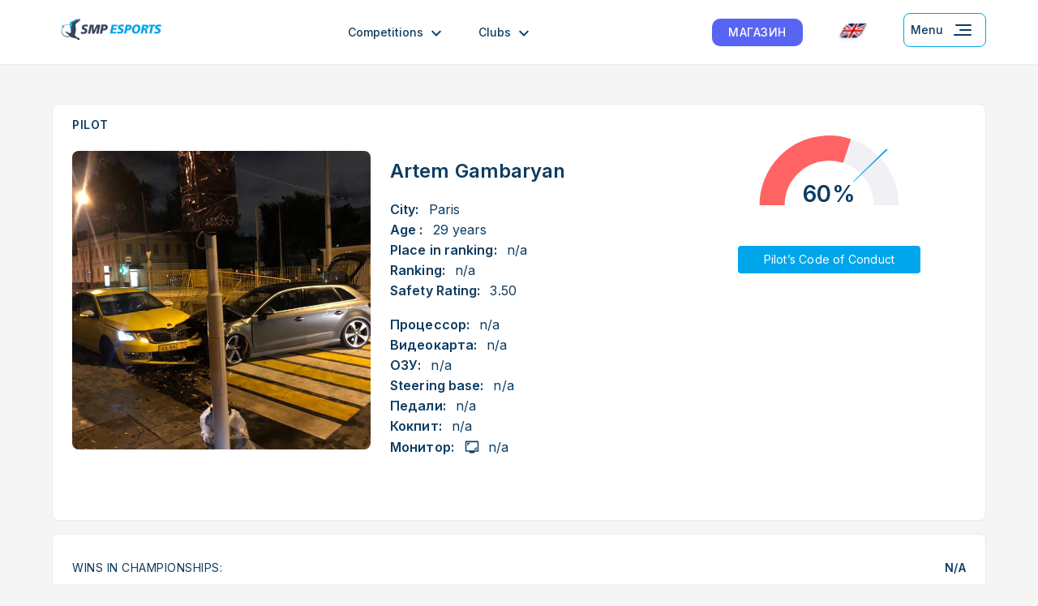

--- FILE ---
content_type: text/html; charset=UTF-8
request_url: https://smpesports.ru/en/pilot/1662
body_size: 25877
content:
    <!DOCTYPE html>
    <html lang="en" class="h-100">
    <head>
		<meta property="og:title" content="Artem Gambaryan SMP Racing esports pilot">
		<meta property="og:site_name" content="smpesports.ru">
		<meta property="twitter:image" content="https://smpesports.ru/img/link-preview-tg.png">
		<meta property="og:type" content="website">
        <meta charset="UTF-8">
        <meta name="viewport" content="width=device-width, initial-scale=1, shrink-to-fit=no">
		<link rel="preconnect" href="https://fonts.gstatic.com">
		<link href="https://fonts.googleapis.com/css2?family=Inter:wght@300;400;500;600&display=swap" rel="stylesheet">
                <title>Artem Gambaryan SMP Racing esports pilot</title>
		<!-- Yandex.Metrika counter -->
<script type="text/javascript" >
    (function(m,e,t,r,i,k,a){m[i]=m[i]||function(){(m[i].a=m[i].a||[]).push(arguments)};
        m[i].l=1*new Date();k=e.createElement(t),a=e.getElementsByTagName(t)[0],k.async=1,k.src=r,a.parentNode.insertBefore(k,a)})
    (window, document, "script", "https://mc.yandex.ru/metrika/tag.js", "ym");
    ym(78822084, "init", {
        clickmap:true,
        trackLinks:true,
        accurateTrackBounce:true,
        webvisor:true
    });
</script>
<noscript><div><img src="https://mc.yandex.ru/watch/78822084" style="position:absolute; left:-9999px;" alt="" /></div></noscript>
<!-- /Yandex.Metrika counter -->
<!-- Facebook Pixel Code -->
<script>
		
    !function(f,b,e,v,n,t,s)
    {if(f.fbq)return;n=f.fbq=function(){n.callMethod?
        n.callMethod.apply(n,arguments):n.queue.push(arguments)};
        if(!f._fbq)f._fbq=n;n.push=n;n.loaded=!0;n.version='2.0';
        n.queue=[];t=b.createElement(e);t.async=!0;
        t.src=v;s=b.getElementsByTagName(e)[0];
        s.parentNode.insertBefore(t,s)}(window, document,'script',
        'https://connect.facebook.net/en_US/fbevents.js');
    fbq('init', '1178086122641049');
    fbq('track', 'PageView');
</script>
<noscript><img height="1" width="1" style="display:none" src="https://www.facebook.com/tr?id=1178086122641049&ev=PageView&noscript=1"/></noscript>
<!-- End Facebook Pixel Code -->
<!-- Global site tag (gtag.js) - Google Analytics -->
<script async src="https://www.googletagmanager.com/gtag/js?id=G-KLD250YLXX"></script>
<script>
    window.dataLayer = window.dataLayer || [];
    function gtag(){dataLayer.push(arguments);}
    gtag('js', new Date());
    gtag('config', 'G-KLD250YLXX');
</script>
<script type="text/javascript">

!function(){var t=document.createElement("script");t.type="text/javascript",t.async=!0,t.src="https://vk.com/js/api/openapi.js?169",t.onload=function(){VK.Retargeting.Init("VK-RTRG-960651-ehimn"),VK.Retargeting.Hit()},document.head.appendChild(t)}();

</script>
<noscript><img src="https://vk.com/rtrg?p=VK-RTRG-960651-ehimn" style="position:fixed; left:-999px;" alt=""/></noscript>

<!-- Top.Mail.Ru counter -->
<script type="text/javascript">
    var _tmr = window._tmr || (window._tmr = []);
    _tmr.push({id: "3287212", type: "pageView", start: (new Date()).getTime()});
    (function (d, w, id) {
        if (d.getElementById(id)) return;
        var ts = d.createElement("script"); ts.type = "text/javascript"; ts.async = true; ts.id = id;
        ts.src = "https://top-fwz1.mail.ru/js/code.js";
        var f = function () {var s = d.getElementsByTagName("script")[0]; s.parentNode.insertBefore(ts, s);};
        if (w.opera == "[object Opera]") { d.addEventListener("DOMContentLoaded", f, false); } else { f(); }
    })(document, window, "tmr-code");
</script>
<noscript><div><img src="https://top-fwz1.mail.ru/counter?id=3287212;js=na" style="position:absolute;left:-9999px;" alt="Top.Mail.Ru" /></div></noscript>
<!-- /Top.Mail.Ru counter -->

<!-- Top.Mail.Ru counter -->
<script type="text/javascript">
    var _tmr = window._tmr || (window._tmr = []);
    _tmr.push({id: "3563104", type: "pageView", start: (new Date()).getTime(), pid: "USER_ID"});
    (function (d, w, id) {
        if (d.getElementById(id)) return;
        var ts = d.createElement("script"); ts.type = "text/javascript"; ts.async = true; ts.id = id;
        ts.src = "https://top-fwz1.mail.ru/js/code.js";
        var f = function () {var s = d.getElementsByTagName("script")[0]; s.parentNode.insertBefore(ts, s);};
        if (w.opera == "[object Opera]") { d.addEventListener("DOMContentLoaded", f, false); } else { f(); }
    })(document, window, "tmr-code");
</script>
<noscript><div><img src="https://top-fwz1.mail.ru/counter?id=3563104;js=na" style="position:absolute;left:-9999px;" alt="Top.Mail.Ru" /></div></noscript>
<!-- /Top.Mail.Ru counter -->

  
        <meta name="description" content="SMP Racing Esports championships participant. ELO rating - 0, number of races - 0, average competitors’ rating - 0.">
<meta property="og:image:secure_url" content="https://smpesports.ru/img/user-avatars/avatar619eae0c4c6cf.jpg">
<meta property="twitter:image" content="https://smpesports.ru/img/user-avatars/avatar619eae0c4c6cf.jpg">
<meta property="vk:image" content="https://smpesports.ru/img/user-avatars/avatar619eae0c4c6cf.jpg">
<meta name="csrf-param" content="_csrf-frontend">
<meta name="csrf-token" content="qtOx4Gjqwh1USqKPNab3ik1dr2Gkqddoe6G4ssC35PzBluWPKpj0eRIQ2NBUlYfoYCfpN_uajgse64Dwo8XWqQ==">

<link href="/css/site.css?v=8" rel="stylesheet">
<link href="/css/tiny-slider.css?v=1764071418" rel="stylesheet">
<link href="/css/header-css.css?v=1764071418" rel="stylesheet">
<link href="/css/alert-window-css.css?v=1764071418" rel="stylesheet">
<link href="/css/teams-css.css?v=1764071418" rel="stylesheet">
<link href="/css/last-results-css.css?v=1764071418" rel="stylesheet">
<script>var TEXT_SIZE_ERR = "The file should not exceed 1 Mb";
var TEXT_ERR = "Photo upload error";
var TEXT_CANNOT_INVITE = "Вы не можете пригласить этого пилота в команду";
var TEXT_CHOOSE_EVENT = "Выберите событие";
var preLink = "..\/";
var userId = 1662;
var entitiesAmount = "0";
var coachId = "";</script>		<meta property="og:image:secure_url" content="https://smpesports.ru/img/link-preview.png">
    </head>
    <body class="d-flex flex-column h-100">
    	
	<div style="display:none;">
	<svg xmlns="http://www.w3.org/2000/svg" xmlns:xlink="http://www.w3.org/1999/xlink">
		<symbol id="logo">
			<path d="M48.6638 11.4244C48.5541 11.3462 47.311 10.6822 45.3001 10.6822C44.5323 10.6822 43.9839 10.7603 43.4355 10.9947C43.1064 11.1509 42.5945 11.4634 42.5945 12.2447C42.5945 12.6353 42.7408 12.9088 43.0333 13.1431C43.3989 13.4947 43.8742 13.69 44.4592 13.9635L45.4829 14.4322C46.3604 14.8619 47.2745 15.3697 47.8229 16.3854C48.1519 16.9713 48.3347 17.7526 48.3347 18.6119C48.3347 19.7838 48.0422 21.6979 46.2873 22.9089C44.9711 23.8464 42.887 24.1979 41.1686 24.1979C40.1814 24.1979 38.463 24.0417 36.5984 23.3776L37.5124 20.0963C38.719 20.7213 39.889 21.0338 41.1321 21.0338C42.1558 21.0338 43.0698 20.7995 43.5451 20.526C44.1301 20.1745 44.2764 19.5885 44.2764 19.1198C44.2764 18.7682 44.1301 18.3776 43.9108 18.0651C43.6914 17.7916 43.2892 17.5182 42.1924 17.0885L41.4246 16.776C40.7299 16.4635 39.7061 15.7994 39.304 15.2916C38.6824 14.5494 38.5727 13.6119 38.5727 12.9088C38.5727 11.2681 39.1577 9.62747 40.8396 8.61183C41.9364 7.94776 43.3989 7.55713 45.227 7.55713C47.6766 7.55713 48.9929 8.02588 49.6144 8.26026L48.6638 11.4244Z" fill="#0E3C61"/>
			<path d="M59.6322 7.7915L59.8881 18.6119H59.9247L64.8971 7.7915H71.6245L68.2608 23.9245H64.1293L67.0177 10.6822H66.9811L60.8022 23.9245H56.8169L56.1954 10.6822H56.1588L53.4533 23.9245H49.6143L53.0145 7.7915H59.6322Z" fill="#0E3C61"/>
			<path d="M73.9281 7.7915H78.3521C79.9974 7.7915 82.4104 7.86963 83.7267 9.23683C84.531 10.0572 84.7138 11.0728 84.7138 12.2056C84.7138 14.8228 83.5073 16.1119 82.7395 16.7369C81.6792 17.5963 80.107 18.2604 77.9499 18.2604H75.8659L74.7324 23.9245H70.6741L73.9281 7.7915ZM76.4874 15.2135H77.5843C77.9864 15.2135 79.0102 15.2135 79.778 14.6666C80.107 14.4322 80.6555 13.8463 80.6555 12.7134C80.6555 12.1666 80.5458 11.7369 80.3264 11.4634C79.8511 10.8384 78.9005 10.7994 78.5714 10.7994H77.3649L76.4874 15.2135Z" fill="#0E3C61"/>
			<path d="M91.953 7.7915H97.4738C100.216 7.7915 101.349 8.37745 101.861 8.76808C103.031 9.66653 103.177 10.9556 103.177 11.9322C103.177 13.1431 102.848 14.1197 101.861 14.94C100.764 15.7994 99.3385 16.0338 98.7535 16.0728V16.1119C99.3385 16.2291 99.7772 16.6197 100.033 17.1666C100.106 17.3619 100.326 17.8307 100.545 18.9635L101.642 23.9245H97.5835L96.7792 19.8229C96.6329 19.0416 96.5232 18.2604 96.1576 17.9088C95.792 17.5572 95.1339 17.5572 94.4392 17.5572H94.037L92.7573 23.9245H88.699L91.953 7.7915ZM94.6586 14.5103H95.9748C97.3641 14.5103 97.9857 14.2369 98.2782 14.0806C99.0094 13.6509 99.1191 12.9087 99.1191 12.4791C99.1191 11.7759 98.7535 11.3853 98.6438 11.3072C98.1685 10.8775 97.4007 10.8775 97.2179 10.8775H95.3532L94.6586 14.5103Z" fill="#0E3C61"/>
			<path d="M110.49 7.7915H115.426L118.022 23.9245H113.598L113.159 20.487H107.492L105.591 23.9245H101.496L101.971 23.0651L110.49 7.7915ZM112.282 11.1119H112.245L109.028 17.401H112.83L112.282 11.1119Z" fill="#0E3C61"/>
			<path d="M132.281 11.6594C131.879 11.3859 131.257 11.0734 130.343 10.839C129.685 10.6828 128.99 10.6437 128.515 10.6437C126.87 10.6437 125.334 11.0734 124.164 12.5578C123.616 13.3 122.811 14.6672 122.811 16.7375C122.811 17.5579 122.958 18.9251 123.981 19.9016C125.005 20.8782 126.394 20.9563 127.126 20.9563C127.966 20.9563 129.246 20.8391 130.782 20.0579L130.343 23.5345C128.844 24.0032 127.455 24.1595 126.541 24.1595C124.603 24.1595 122.19 23.6907 120.618 22.1282C119.74 21.2688 118.57 19.6282 118.57 16.8547C118.57 13.5734 119.923 11.2687 121.056 10.0578C123.14 7.83118 126.029 7.44055 128.222 7.44055C130.16 7.44055 131.696 7.71399 133.158 8.29994L132.281 11.6594Z" fill="#0E3C61"/>
			<path d="M139.301 7.7915L136.157 23.9245H132.244L135.389 7.7915H139.301Z" fill="#0E3C61"/>
			<path d="M141.531 7.7915H146.43L149.465 19.0026H149.502L151.549 7.7915H155.278L152.134 23.9245H147.271L144.164 12.7916H144.127L142.079 23.9245H138.387L141.531 7.7915Z" fill="#0E3C61"/>
			<path d="M170.122 11.6197C169.464 11.3072 168.038 10.6822 165.808 10.6822C164.784 10.6822 162.7 10.8384 161.238 12.5963C160.434 13.5728 159.849 15.2525 159.849 16.815C159.849 18.026 160.178 18.9635 160.653 19.5885C161.165 20.2526 162.115 20.9948 163.688 20.9948C164.565 20.9948 165.004 20.8385 165.333 20.7213L166.028 17.5572H163.578L164.163 14.5103H170.671L168.843 23.4948C167.088 23.9636 165.406 24.1979 163.468 24.1979C160.58 24.1979 158.752 23.1432 157.691 22.0885C155.936 20.3698 155.607 18.3385 155.607 16.7369C155.607 12.8697 157.289 10.5259 158.788 9.31496C160.982 7.59619 163.87 7.479 165.625 7.479C167.965 7.479 169.574 7.79151 171 8.29933L170.122 11.6197Z" fill="#0E3C61"/>
			<path d="M34.1124 5.40946C33.9296 5.17508 31.3337 6.54228 31.3337 6.54228C31.3703 6.50322 31.4068 6.50322 31.4434 6.46416C31.9553 6.11259 32.7596 5.60477 32.4671 5.21414C32.3209 5.01883 31.9553 5.09695 30.9681 5.76102C30.5293 6.07353 28.0797 7.16729 25.5935 8.33918C23.5095 9.31575 19.7801 11.1126 19.4145 11.5033L19.378 11.5423C19.3414 11.6205 19.3048 11.6986 19.2683 11.7767C19.122 12.0892 19.0123 12.597 18.8661 13.183C18.8661 13.222 18.8661 13.222 18.8661 13.222C18.8661 13.2611 18.8661 13.3002 18.8295 13.3392C18.6833 14.1596 18.537 15.1361 18.3908 16.2299C17.952 19.5502 17.5133 24.5503 17.5133 24.5503C17.5133 24.5503 17.4036 27.9488 17.1111 29.5504C17.038 29.8629 17.0014 30.0582 16.9283 30.2144C16.8917 30.2926 16.8917 30.3707 16.8552 30.4488C16.7455 30.7613 16.6358 31.0348 16.4164 31.2691C15.8314 31.9723 14.4055 31.7379 14.0033 31.6988C13.0893 31.5816 12.1753 30.8785 12.0656 30.6832C11.9559 30.4879 11.2978 29.5504 10.4934 29.4722C10.2375 29.4332 9.2503 29.6285 8.9578 29.6285C8.62874 29.6285 8.19 29.1207 7.67813 29.0425C7.16627 28.9644 6.32534 29.5504 6.32534 29.5504C6.32534 29.5504 8.37281 30.3707 8.59218 30.7613C8.84812 31.1519 9.46967 32.0895 10.2009 32.441C10.9321 32.7926 13.528 35.9958 13.528 35.9958C13.528 35.9958 14.0399 36.5817 14.954 37.363C14.1862 37.6755 13.3818 37.8708 12.5409 37.988C6.76409 38.652 1.79166 34.5114 1.17011 28.3394C1.02386 26.9722 1.09698 25.605 1.38948 24.3159C1.7551 22.7534 2.30353 21.269 3.25414 19.9799C5.00911 17.6362 7.4222 16.0736 10.2375 15.7611C11.9559 15.5658 13.6743 15.8393 15.283 16.5033C15.283 16.308 15.2465 16.1127 15.2465 15.9174C13.6377 15.2533 11.9193 15.0189 10.1278 15.2143C7.23939 15.5658 4.64349 17.0893 2.85196 19.5112C1.57229 21.23 0.767927 23.2612 0.548556 25.3706C0.511994 25.6831 0.511994 25.8784 0.475432 26.2691C0.43887 27.0113 0.43887 28.3785 0.511994 29.1207C1.17011 35.4098 6.47159 39.9021 12.3581 39.1989C13.6012 39.0427 14.8077 38.6911 15.868 38.1052C16.7089 38.7692 17.7327 39.4724 18.8661 39.9802C21.6448 41.3083 25.0085 41.4255 25.7763 41.5427C27.3485 41.7771 28.7744 43.9255 29.2131 44.3552C29.6519 44.7849 32.6134 44.1209 32.6134 44.1209C32.6134 44.1209 32.394 43.4568 32.2843 42.6365C32.1746 41.8161 31.2971 41.4255 31.1509 41.2302C30.9681 41.0349 27.1656 39.1599 26.5441 38.7302C25.9225 38.3395 25.1547 37.4801 24.3869 36.0348C23.6191 34.5895 23.9482 33.4957 24.0579 33.2223C24.2041 32.9488 24.4966 32.9098 24.6794 32.5192C24.8622 32.1676 24.716 32.1285 24.716 31.9332C24.716 31.7379 24.7526 31.6207 24.9354 31.3082C25.0816 30.9957 25.0451 31.0348 25.0451 31.0348L25.0816 30.6441C25.1182 30.2535 25.0816 30.6441 25.1547 30.5269L25.2279 30.3707C25.2279 30.3707 25.2279 30.1754 25.301 30.0582C25.3741 29.941 25.2279 29.7847 25.2279 29.6285C25.2644 29.4722 25.301 29.4722 25.3376 29.1597C25.3741 28.8472 25.3741 29.0035 25.3741 28.6519C25.3741 28.3004 25.4472 28.4566 25.63 28.2613C25.7763 28.066 25.4838 27.7925 25.4838 27.7925C25.4838 27.7925 25.5204 27.6363 25.7763 27.0503C26.0322 26.4253 25.7763 27.0503 25.8494 26.816C25.9225 26.5425 25.7763 26.3472 25.7397 26.1128C25.7032 25.8394 25.7763 25.9566 25.8129 25.6441C25.8494 25.3316 25.8129 25.6441 25.9225 25.3316C26.0322 25.0191 25.9591 24.9019 25.9591 24.9019L25.7763 24.2769L25.8494 24.0816C25.9591 23.8862 25.8494 23.5347 25.8494 23.5347L25.5935 22.8315C25.5935 22.8315 25.5935 22.48 25.63 22.3237C25.6666 22.1675 25.4107 21.4253 25.4107 21.4253L25.5569 20.6831L25.3376 19.6284L25.1913 18.7299C25.1913 18.7299 25.1547 17.3627 25.1547 16.8549C25.1547 16.308 25.1547 15.683 25.2279 14.9799C25.301 14.2767 27.2388 13.4174 27.4216 12.9877C27.641 12.597 26.2516 13.0267 26.2516 13.0267C26.2516 13.0267 28.6647 12.2455 28.8109 11.933C28.9206 11.6986 27.2388 12.0502 27.2388 12.0502C27.0925 12.0892 27.2388 12.0502 27.2388 12.0502C27.8969 11.8939 29.6153 11.4252 30.2368 10.8783C30.895 10.2533 29.0669 10.722 28.7744 10.8001C29.0669 10.722 31.0778 10.1361 31.3703 9.472C31.5165 9.08138 29.8712 9.35482 29.8712 9.35482C30.7122 9.12044 31.6993 8.80793 32.3209 8.49543C33.564 7.87042 33.6371 7.40167 33.3812 7.24542C33.1252 7.08916 31.1509 7.83136 31.1509 7.83136C31.1143 7.83136 31.0778 7.87042 31.0412 7.87042C31.1143 7.83136 31.1509 7.83136 31.1509 7.83136C31.7359 7.59698 32.3574 7.28448 32.7231 7.0501C33.4909 6.50322 34.4415 5.83915 34.1124 5.40946Z" fill="#0E3C61"/>
			<path d="M28.9937 4.5501C28.8109 4.31572 27.5678 4.97979 27.5678 4.97979C27.5678 4.97979 20.0726 8.84702 16.7821 10.7611C16.0874 11.1908 15.1733 11.8158 15.1733 13.0658C15.1733 17.0502 15.9046 22.9097 16.2702 25.9957C16.6358 29.0816 16.8917 30.3707 16.8917 30.4488C16.8917 30.3316 17.038 30.0582 17.1477 29.5113C17.4402 27.9097 17.5499 24.5113 17.5499 24.5113C17.5499 24.5113 17.9886 19.5503 18.4273 16.1909C18.7198 13.9643 18.9758 12.1674 19.4145 11.4642C19.6704 10.9955 25.7397 8.22202 26.8 7.7142C28.0796 7.08919 28.2259 6.89388 28.2624 6.46418C28.299 5.99543 26.9096 6.50325 26.9096 6.50325C26.9096 6.50325 28.0796 5.83918 28.5184 5.48761C28.9205 5.21417 29.1765 4.78448 28.9937 4.5501Z" fill="#00A6EB"/>
			<path d="M4.02178 19.0817L5.95954 16.1129L3.58304 18.652L2.52275 14.3942L2.70556 18.7302L0.731232 17.3239L2.52275 19.3161L0 20.0583L2.55931 19.9411L0.438739 23.1052L2.96149 20.4099L3.98522 24.3162L3.80241 20.4099L5.74017 21.738L3.87553 19.7067L6.39828 18.9255L4.02178 19.0817Z" fill="#00A6EB"/>
			<path d="M35.4284 27.0895H42.9236L42.5214 29.2379H37.8415L37.3662 31.6208H41.7536L41.3514 33.7692H36.9274L36.4156 36.3865H41.2417L40.8396 38.5349H33.125L35.4284 27.0895Z" fill="#00A6EB"/>
			<path d="M50.9307 29.6676C50.821 29.6286 49.9436 29.1598 48.4811 29.1598C47.9327 29.1598 47.5305 29.1989 47.1283 29.3942C46.9089 29.5114 46.5067 29.7067 46.5067 30.2926C46.5067 30.5661 46.6164 30.7614 46.7992 30.9176C47.0917 31.152 47.4208 31.3083 47.823 31.5036L48.5908 31.8552C49.2123 32.1677 49.907 32.5192 50.2726 33.2224C50.5285 33.6521 50.6382 34.1989 50.6382 34.7849C50.6382 35.6052 50.4554 36.9724 49.1392 37.8318C48.1886 38.4959 46.653 38.7302 45.4099 38.7302C44.7152 38.7302 43.4356 38.6521 42.0828 38.1443L42.7409 35.8396C43.6184 36.2693 44.4593 36.5036 45.3733 36.5036C46.1046 36.5036 46.7627 36.3474 47.1283 36.1521C47.5305 35.9177 47.6767 35.488 47.6767 35.1364C47.6767 34.9021 47.567 34.5896 47.3842 34.3942C47.238 34.1989 46.9089 34.0036 46.1411 33.6911L45.5927 33.4567C45.0808 33.2614 44.3496 32.7536 44.0571 32.402C43.6184 31.8552 43.5087 31.1911 43.5087 30.7223C43.5087 29.5504 43.9109 28.4176 45.154 27.6754C45.9583 27.2067 47.0186 26.9332 48.3348 26.9332C50.1264 26.9332 51.077 27.2457 51.5157 27.441L50.9307 29.6676Z" fill="#00A6EB"/>
			<path d="M53.8192 27.0895H56.8904C58.0604 27.0895 59.7422 27.1676 60.6563 28.1051C61.2047 28.6911 61.351 29.3942 61.351 30.2145C61.351 32.0895 60.51 32.988 59.9616 33.4177C59.2304 34.0036 58.1335 34.5114 56.5979 34.5114H55.1354L54.3311 38.4959H51.4792L53.8192 27.0895ZM55.6107 32.363H56.3785C56.671 32.363 57.3657 32.363 57.9141 31.9723C58.1335 31.8161 58.5357 31.3864 58.5357 30.6051C58.5357 30.2145 58.4626 29.902 58.3163 29.7067C57.9873 29.277 57.2926 29.2379 57.0732 29.2379H56.2323L55.6107 32.363Z" fill="#00A6EB"/>
			<path d="M71.8806 28.4176C72.685 29.4333 72.7947 30.6051 72.7947 31.3864C72.7947 33.8864 71.9903 35.6833 70.8569 36.8552C69.3213 38.4568 67.6029 38.7302 66.2866 38.7302C65.1898 38.7302 63.9101 38.5349 62.9595 37.5193C62.2282 36.7771 61.7529 35.6443 61.7529 34.0036C61.7529 31.777 62.6304 29.7067 64.0198 28.4176C65.4091 27.1285 66.9447 26.8942 68.2975 26.8942C69.2116 26.8942 70.7472 27.0114 71.8806 28.4176ZM65.7747 30.2926C65.1166 31.113 64.7145 32.402 64.7145 34.0817C64.7145 34.6286 64.7876 35.2536 65.1532 35.7615C65.3726 36.074 65.8113 36.5036 66.6888 36.5036C67.3469 36.5036 68.1878 36.2302 68.846 35.2927C69.4675 34.3943 69.8697 32.8317 69.8697 31.6208C69.8697 31.113 69.8331 30.3317 69.3578 29.7458C69.175 29.5504 68.7363 29.1598 67.9319 29.1598C67.0179 29.1598 66.3232 29.5504 65.7747 30.2926Z" fill="#00A6EB"/>
			<path d="M75.4638 27.0895H79.3393C81.2771 27.0895 82.0448 27.5192 82.4105 27.7926C83.2148 28.4176 83.3245 29.3551 83.3245 30.0192C83.3245 30.8786 83.1051 31.5817 82.3739 32.1286C81.6061 32.7145 80.5824 32.9099 80.2168 32.9099V32.9489C80.6189 33.027 80.948 33.3005 81.1308 33.6911C81.2039 33.8474 81.3136 34.1599 81.4964 34.9802L82.2642 38.4959H79.4124L78.864 35.6052C78.7543 35.0583 78.6812 34.5114 78.4253 34.238C78.1693 34.0036 77.7306 34.0036 77.2187 34.0036H76.9262L76.0122 38.4959H73.1604L75.4638 27.0895ZM77.365 31.8552H78.279C79.2662 31.8552 79.6684 31.6598 79.8877 31.5427C80.3996 31.2301 80.4727 30.7223 80.4727 30.4098C80.4727 29.902 80.2168 29.6286 80.1436 29.5895C79.8146 29.277 79.2662 29.277 79.1565 29.277H77.8403L77.365 31.8552Z" fill="#00A6EB"/>
			<path d="M86.3592 29.3551H83.6902L84.1655 27.0895H92.3553L91.9166 29.3551H89.2476L87.4195 38.5349H84.5311L86.3592 29.3551Z" fill="#00A6EB"/>
			<path d="M99.5215 29.6676C99.4118 29.6286 98.5343 29.1598 97.0718 29.1598C96.5234 29.1598 96.1212 29.1989 95.7191 29.3942C95.4997 29.5114 95.0975 29.7067 95.0975 30.2926C95.0975 30.5661 95.2072 30.7614 95.39 30.9176C95.6825 31.152 96.0116 31.3083 96.4137 31.5036L97.145 31.8552C97.7665 32.1677 98.4612 32.5192 98.8268 33.2224C99.0827 33.6521 99.1924 34.1989 99.1924 34.7849C99.1924 35.6052 99.0096 36.9724 97.6934 37.8318C96.7428 38.4959 95.2072 38.7302 93.9641 38.7302C93.2694 38.7302 91.9898 38.6521 90.637 38.1443L91.2951 35.8396C92.1726 36.2693 93.0135 36.5036 93.9275 36.5036C94.6588 36.5036 95.3169 36.3474 95.6825 36.1521C96.0847 35.9177 96.2309 35.488 96.2309 35.1364C96.2309 34.9021 96.1212 34.5896 95.9384 34.3942C95.7922 34.1989 95.4631 34.0036 94.6953 33.6911L94.1469 33.4567C93.635 33.2614 92.9038 32.7536 92.6113 32.402C92.1726 31.8552 92.0629 31.1911 92.0629 30.7223C92.0629 29.5504 92.4651 28.4176 93.7082 27.6754C94.5125 27.2067 95.5728 26.9332 96.889 26.9332C98.6806 26.9332 99.6312 27.2457 100.07 27.441L99.5215 29.6676Z" fill="#00A6EB"/>
		</symbol>
		<symbol id="icon-close">
			<path fill-rule="evenodd" clip-rule="evenodd" d="M8.41155 7.00032L13.6886 12.2822C14.079 12.6729 14.0787 13.306 13.688 13.6964C13.2973 14.0867 12.6641 14.0864 12.2738 13.6957L6.99628 8.41348L1.70658 13.6953C1.31577 14.0856 0.682602 14.0851 0.292368 13.6943C-0.0978661 13.3035 -0.0973954 12.6703 0.293419 12.2801L5.58271 6.99863L0.29565 1.70679C-0.094698 1.31609 -0.0944116 0.682921 0.296289 0.292573C0.68699 -0.0977741 1.32016 -0.0974878 1.7105 0.293213L6.99797 5.58547L12.2739 0.317343C12.6648 -0.0728905 13.2979 -0.0724199 13.6881 0.318395C14.0784 0.709209 14.0779 1.34237 13.6871 1.73261L8.41155 7.00032Z"/>
		</symbol>
		<symbol id="icon-open">
			<rect width="24" height="2"/>
			<rect y="7" width="24" height="2"/>
			<rect y="14" width="24" height="2"/>
		</symbol>
		<symbol id="icon-menu-lines">
			<rect x="31" y="27" width="22" height="2" rx="1" transform="rotate(-180 31 27)" />
			<rect x="31" y="15" width="20" height="2" rx="1" transform="rotate(-180 31 15)" />
			<rect x="31" y="21" width="15" height="2" rx="1" transform="rotate(-180 31 21)" />
		</symbol>
		<symbol id="icon-arrow-down">
			<path d="M18 10.9393L16.59 9.5293L12 14.1093L7.41 9.5293L6 10.9393L12 16.9393L18 10.9393Z" />
		</symbol>
		<symbol id="icon-menu-close-btn">
			<rect x="10.8086" y="27.7773" width="24" height="2" rx="1" transform="rotate(-45 10.8086 27.7773)" "/>
			<rect x="12.2227" y="10.8086" width="24" height="2" rx="1" transform="rotate(45 12.2227 10.8086)" "/>
		</symbol>
	</svg>
</div>
<header class="header header--mobile">
	<div class="header__container container">
		<div class="header__top">
						
			<a class="logo header__logo" href="/" aria-label="Logo smp racing">
                <img class="logo__img" src="/img/logo.svg" alt="logo">
			</a>
			
			
            <div class="header__shop-wrapper js-menu-item">
                <a class="btn shop-btn" href="https://esports.smpracing.ru/simsetups?utm_source=smpesports" target="_blank">МАГАЗИН</a>
            </div>

			<button type="button" class="header__menu-btn header__menu-btn--mobile js-menu-btn" id="menu-btn-mobile">
				<svg class="menu-open-icon" width="40" height="40">
					<use xlink:href="#icon-menu-lines" x="0" y="0"></use>
				</svg>
				<svg class="menu-close-icon" width="40" height="40">
					<use xlink:href="#icon-menu-close-btn" x="0" y="0"></use>
				</svg>
			</button>
		</div>
		<div class="header__content header-content" id="header-content" style="display: none">
			<div class="header-content__language-section">
				<div class="results-filters__select select-outer" id="select-status">
					<div class="select" data-state="">
						<div class="select__title header__language-link" data-default="title">
							<img class="language-open-icon language-flag" width="24" height="24" src="/img/icon-language-mobile-en.svg" alt="Язык">
							English						</div>
						<div class="select__content" id="select-status-content">
							<a href="/en/pilot/1662" class="select__label header__language-link">
								<img class="language-open-icon language-flag" width="24" height="24" src="/img/icon-language-mobile-en.svg" alt="Язык">
								English							</a>
							<a href="/ru/pilot/1662" class="select__label header__language-link" for="status-future-event">
							<img class="language-open-icon language-flag" width="24" height="24" src="/img/icon-language-mobile-ru.svg" alt="Язык">
								Russian							</a>
						</div>
					</div>
				</div>
			</div>
			
			<div class="header-content__menu-section">
				<ul class="header__menu-outer menu-outer menu-outer--mobile">
					<li class="menu-outer__item js-menu-item">
						<button type="button" class="header__arrow-down-btn js-menu-btn js-arrow-down-btn">
							<span>Competitions</span>
							<svg class="" width="24" height="24">
								<use xlink:href="#icon-arrow-down" x="0" y="0"></use>
							</svg>	
						</button>
						<ul class="header__menu-inner menu-inner menu-inner--mobile js-menu-list display-none">
                            <li class="menu-inner__item">
                                <a href="/lap-records">Records</a>
                            </li>
                            <li class="menu-inner__item">
								<a href="/events">All events</a>
							</li>
                            <li class="menu-inner__item">
                                <a href="/series">Series</a>
                            </li>
							<li class="menu-inner__item">
								<a href="/championships">Campionships</a>
							</li>
                            <li class="menu-inner__item">
                                <a href="/protests">Protests</a>
                            </li>
						</ul>
					</li>
					<li class="menu-outer__item js-menu-item">
						<button type="button" class="header__arrow-down-btn js-menu-btn js-arrow-down-btn">
							<span>Clubs</span>
							<svg class="" width="24" height="24">
								<use xlink:href="#icon-arrow-down" x="0" y="0"></use>
							</svg>	
						</button>
						<ul class="header__menu-inner menu-inner menu-inner--mobile js-menu-list display-none">
							<li class="menu-inner__item">
								<a href="https://esports.smpracing.ru/miksclub" target="_blank">Moscow, Dubrovka</a>
							</li>
							<li class="menu-inner__item">
								<a href="https://esports.smpracing.ru/smpasaje" target="_blank">Москва, Смоленка</a>
							</li>
							<li class="menu-inner__item">
								<a href="https://simclubs.ru/columbus" target="_blank">Москва, Коламбус</a>
							</li>
							<li class="menu-inner__item">
								<a href="https://simclubs.ru/primo-karting" target="_blank">СПб, Примо</a>
							</li>
							<li class="menu-inner__item">
								<a href="https://simclubs.ru/nevskaya-volna" target="_blank">СПб, Невская волна</a>
							</li>
							<li class="menu-inner__item">
								<a href="https://simclubs.ru/gudok" target="_blank">Самара, ТЦ гудок</a>
							</li>
						</ul>
					</li>
                    <li class="menu-outer__item js-menu-item">
                        <a href="/coaches">Personal training</a>
                    </li>
					<li class="menu-outer__item js-menu-item">
						<a href="/pilots-rating">Ranking list</a>
					</li>
                    <li class="menu-outer__item js-menu-item">
                        <a href="/safety-rating">Safety Rating</a>
                    </li>
					<li class="menu-outer__item js-menu-item">
						<a href="/teams">Team rating</a>
					</li>
					<li class="menu-outer__item js-menu-item">
						<a href="/testing">Pilot’s Code of Conduct</a>
					</li>
					<li class="menu-outer__item js-menu-item">
						<a href="/vacancy">Вакансии</a>
					</li>
					<li class="menu-outer__item js-menu-item shop-btn-small-mobile">
                        <a class="btn shop-btn" href="https://esports.smpracing.ru/simsetups?utm_source=smpesports" target="_blank">МАГАЗИН</a>
					</li>
										<li class="menu-outer__item js-menu-item menu-outer__item--login-link">
						<a href="/login">Log in</a> / <a href="/signup">Sign up</a>
					</li>
									</ul>
			</div>
			
			<div class="header-content__socials-section">
				<ul class="social header__social">
					<li class="social__item">
						<a class="social__link" href="https://discord.gg/jSKgMCS" rel="nofollow" target="_blank" aria-label="Discord">
							<img width="26" height="20" src="/img/icon-discord-blue.svg" width="87" alt="Discord">
						</a>
					</li>
					<li class="social__item">
						<a class="social__link" href="https://www.youtube.com/channel/UC_yejYnJUycGS4GzjEntxZQ" rel="nofollow" target="_blank" aria-label="YouTube">
							<img width="26" height="21"  src="/img/icon-youtube-blue.svg" width="33" alt="YouTube">
						</a>
					</li>
					<li class="social__item">
						<a class="social__link" href="https://vk.com/smpesports" rel="nofollow" target="_blank" aria-label="VK">
							<img width="24" height="13"  src="/img/icon-vk-blue.svg" width="24" alt="VK">
						</a>
					</li>
					<li class="social__item">
						<a class="social__link" href="https://t.me/smpesports" rel="nofollow" target="_blank" aria-label="Телеграм">
							<img width="24" height="13"  src="/img/icon-telegram-blue.svg" width="24" alt="Телеграм">
						</a>
					</li>
				</ul>
			</div>
		</div>
	</div>
</header>

<header class="header header--desktop">
	<div class="header__container container">
		<a class="logo header__logo" href="/" aria-label="Logo smp racing">
            <img class="logo__img" src="/img/logo.svg" alt="logo">
		</a>
		
				
		<ul class="header__menu-outer menu-outer">
			<li class="menu-outer__item js-menu-item">
				<button type="button" class="header__arrow-down-btn js-menu-btn">
					<span>Competitions</span>
					<svg class="" width="24" height="24">
						<use xlink:href="#icon-arrow-down" x="0" y="0"></use>
					</svg>	
				</button>
				<ul class="header__menu-inner menu-inner js-menu-list display-none">
                    <li class="menu-inner__item">
                        <a href="/lap-records">Records</a>
                    </li>
                    <li class="menu-inner__item">
						<a href="/events">All events</a>
					</li>
                    <li class="menu-inner__item">
                        <a href="/series">Series</a>
                    </li>
					<li class="menu-inner__item">
						<a href="/championships">Campionships</a>
					</li>
                    <li class="menu-inner__item">
                        <a href="/protests">Protests</a>
                    </li>
				</ul>
			</li>
			<li class="menu-outer__item js-menu-item">
				<button type="button" class="header__arrow-down-btn js-menu-btn">
					<span>Clubs</span>
					<svg class="" width="24" height="24">
						<use xlink:href="#icon-arrow-down" x="0" y="0"></use>
					</svg>	
				</button>
				<ul class="header__menu-inner menu-inner js-menu-list display-none">
                    <li class="menu-inner__item">
                        <a href="https://esports.smpracing.ru/miksclub" target="_blank">Moscow, Dubrovka</a>
                    </li>
                    <li class="menu-inner__item">
                        <a href="https://esports.smpracing.ru/smpasaje" target="_blank">Москва, Смоленка</a>
                    </li>
                    <li class="menu-inner__item">
                        <a href="https://simclubs.ru/columbus" target="_blank">Москва, Коламбус</a>
                    </li>
                    <li class="menu-inner__item">
                        <a href="https://simclubs.ru/primo-karting" target="_blank">СПб, Примо</a>
                    </li>
                    <li class="menu-inner__item">
                        <a href="https://simclubs.ru/nevskaya-volna" target="_blank">СПб, Невская волна</a>
                    </li>
                    <li class="menu-inner__item">
                        <a href="https://simclubs.ru/gudok" target="_blank">Самара, ТЦ гудок</a>
                    </li>
				</ul>
			</li>
		</ul>
		
		<div class="header__btns-wrapper">
            <!--<div class="header__notify-wrapper js-menu-item">
                <button type="button" class="header__notify-btn" id="notify-btn">
                    <img class="" src="/img/notifications/bell.svg" alt="" >
                    <span id="notify-number"></span>
                </button>
            </div>-->
            <div class="header__shop-wrapper js-menu-item">
                <a class="btn shop-btn" href="https://esports.smpracing.ru/simsetups?utm_source=smpesports" target="_blank">МАГАЗИН</a>
            </div>
			<div class="header__language-wrapper js-menu-item">
				<button type="button" class="header__language-btn js-menu-btn" id="language-btn">
					<img class="language-open-icon language-flag" width="32" height="24" src="/img/icon-language-desktop-en.svg" alt="Язык">
					<svg class="language-close-icon" width="40" height="40">
						<use xlink:href="#icon-menu-close-btn" x="0" y="0"></use>
					</svg>
				</button>
				<ul class="header__menu-inner menu-inner language-menu js-menu-list display-none" id="language-menu">
					<li class="menu-inner__item language-menu__item">
						<a href="/en/pilot/1662">
							<img class="language-menu__img language-flag" width="32" height="24" src="/img/icon-language-desktop-en.svg" alt="English">
							English						</a>
					</li>
					<li class="menu-inner__item language-menu__item">
						<a href="/ru/pilot/1662">
							<img class="language-menu__img language-flag" width="32" height="24" src="/img/icon-language-desktop-ru.svg" alt="Russian">
							Russian						</a>
					</li>
				</ul>
			</div>
						
			<div class="header__menu-wrapper js-menu-item">
				<button type="button" class="header__menu-btn js-menu-btn" id="menu-btn">
					<span>Menu</span>
					<svg class="menu-open-icon" width="40" height="40">
						<use xlink:href="#icon-menu-lines" x="0" y="0"></use>
					</svg>
					<svg class="menu-close-icon" width="40" height="40">
						<use xlink:href="#icon-menu-close-btn" x="0" y="0"></use>
					</svg>
				</button>
				<div class="header__menu-inner menu-inner header__menu js-menu-list display-none">
					<ul class="" id="">
                        <li class="user-menu__item">
                            <a href="/coaches">Personal training</a>
                        </li>
						<li class="user-menu__item">
							<a href="/pilots-rating">Ranking list</a>
						</li>
                        <li class="user-menu__item">
                            <a href="/safety-rating">Safety Rating</a>
                        </li>
						<li class="user-menu__item">
							<a href="/teams">Team rating</a>
						</li>
						<li class="user-menu__item">
							<a href="/testing">Pilot’s Code of Conduct</a>
						</li>
                        <li class="user-menu__item">
                            <a href="/vacancy">Вакансии</a>
                        </li>
												<li class="user-menu__item menu-outer__item--login-link">
							<a href="/login">Log in</a> / <a href="/signup">Sign up</a>
						</li>
											</ul>
					<ul class="social header__social">
						<li class="social__item">
							<a class="social__link" href="https://discord.gg/jSKgMCS" rel="nofollow" target="_blank" aria-label="Discord">
								<img width="20" height="15.7" src="/img/icon-discord-blue.svg" width="87" alt="Discord">
							</a>
						</li>
						<li class="social__item">
							<a class="social__link" href="https://www.youtube.com/channel/UC_yejYnJUycGS4GzjEntxZQ" rel="nofollow" target="_blank" aria-label="YouTube">
								<img width="20" height="16"  src="/img/icon-youtube-blue.svg" width="33" alt="YouTube">
							</a>
						</li>
						<li class="social__item">
							<a class="social__link" href="https://vk.com/smpesports" rel="nofollow" target="_blank" aria-label="VK">
								<img width="18" height="10"  src="/img/icon-vk-blue.svg" width="24" alt="VK">
							</a>
						</li>
						<li class="social__item">
							<a class="social__link" href="https://t.me/smpesports" rel="nofollow" target="_blank" aria-label="Телеграм">
								<img width="24" height="13"  src="/img/icon-telegram-blue.svg" width="24" alt="Телеграм">
							</a>
						</li>
					</ul>
				</div>
			</div>
		</div>
	</div>
</header>
<!--
<div id="notify">
    <div>
        <div class="notify__header">
            Мои уведомления            <button id="notify-btn-close">
                <svg width="40" height="40">
                    <use xlink:href="#icon-menu-close-btn" x="0" y="0"></use>
                </svg>
            </button>
        </div>
        <div id="notify-content"></div>
    </div>
</div>-->    
                <div style="display:none;">
        <svg xmlns="http://www.w3.org/2000/svg" xmlns:xlink="http://www.w3.org/1999/xlink">
            <symbol id="icon-anketa">
                <path d="M17 21L14.25 18L15.41 16.84L17 18.43L20.59 14.84L21.75 16.25L17 21ZM12.8 21H5C3.89 21 3 20.11 3 19V5C3 3.89 3.89 3 5 3H19C20.11 3 21 3.89 21 5V12.8C20.39 12.45 19.72 12.2 19 12.08V5H5V19H12.08C12.2 19.72 12.45 20.39 12.8 21ZM12 17H7V15H12V17ZM14.68 13H7V11H17V12.08C16.15 12.22 15.37 12.54 14.68 13ZM17 9H7V7H17"/>
            </symbol>
            <symbol id="arrow-link">
                <path d="M1.45821 8.89662L17.5419 8.89662C18.0374 8.89662 18.439 8.49494 18.439 7.99945C18.439 7.50395 18.0374 7.10227 17.5419 7.10227L1.45821 7.10227C0.962715 7.10227 0.561035 7.50395 0.561035 7.99944C0.561035 8.49494 0.962715 8.89662 1.45821 8.89662Z"/>
                <path d="M17.1794 7.99146L10.7732 13.6049C10.4005 13.9315 10.3631 14.4983 10.6897 14.871C11.0162 15.2436 11.583 15.281 11.9557 14.9545L19.1331 8.66528C19.5414 8.30754 19.5409 7.67205 19.1322 7.31489L11.9548 1.0436C11.5816 0.717576 11.0149 0.755763 10.6888 1.12889C10.3628 1.50202 10.401 2.0688 10.7741 2.39482L17.1794 7.99146Z"/>
            </symbol>
            <symbol id="icon-pilots-amount">
                <path d="M12.1541 0L11.4941 0.03L15.3041 3.84L16.6541 2.5C19.9041 4.07 22.2441 7.24 22.6041 11H24.1041C23.5941 4.84 18.4441 0 12.1541 0ZM12.1541 4C10.2241 4 8.6541 5.57 8.6541 7.5C8.6541 9.43 10.2241 11 12.1541 11C14.0841 11 15.6541 9.43 15.6541 7.5C15.6541 5.57 14.0841 4 12.1541 4ZM0.204102 13C0.714102 19.16 5.8641 24 12.1541 24L12.8141 23.97L9.0041 20.16L7.6541 21.5C4.4041 19.94 2.0641 16.76 1.7041 13H0.204102ZM12.1541 13C8.2841 13 5.1541 14.57 5.1541 16.5V18H19.1541V16.5C19.1541 14.57 16.0241 13 12.1541 13Z"
                      fill="#00A6EB"/>
            </symbol>
            <symbol id="more-inf-icon">
                <path fill-rule="evenodd" clip-rule="evenodd"
                      d="M16 8C16 10.1217 15.1571 12.1566 13.6569 13.6569C12.1566 15.1571 10.1217 16 8 16C5.87827 16 3.84344 15.1571 2.34315 13.6569C0.842855 12.1566 0 10.1217 0 8C0 5.87827 0.842855 3.84344 2.34315 2.34315C3.84344 0.842855 5.87827 0 8 0C10.1217 0 12.1566 0.842855 13.6569 2.34315C15.1571 3.84344 16 5.87827 16 8ZM9 4C9 4.26522 8.89464 4.51957 8.70711 4.70711C8.51957 4.89464 8.26522 5 8 5C7.73478 5 7.48043 4.89464 7.29289 4.70711C7.10536 4.51957 7 4.26522 7 4C7 3.73478 7.10536 3.48043 7.29289 3.29289C7.48043 3.10536 7.73478 3 8 3C8.26522 3 8.51957 3.10536 8.70711 3.29289C8.89464 3.48043 9 3.73478 9 4ZM7 7C6.73478 7 6.48043 7.10536 6.29289 7.29289C6.10536 7.48043 6 7.73478 6 8C6 8.26522 6.10536 8.51957 6.29289 8.70711C6.48043 8.89464 6.73478 9 7 9V12C7 12.2652 7.10536 12.5196 7.29289 12.7071C7.48043 12.8946 7.73478 13 8 13H9C9.26522 13 9.51957 12.8946 9.70711 12.7071C9.89464 12.5196 10 12.2652 10 12C10 11.7348 9.89464 11.4804 9.70711 11.2929C9.51957 11.1054 9.26522 11 9 11V8C9 7.73478 8.89464 7.48043 8.70711 7.29289C8.51957 7.10536 8.26522 7 8 7H7Z"
                      fill="#00A6EB"/>
            </symbol>
            <symbol id="icon-arrow-down">
                <path d="M18 10.9393L16.59 9.5293L12 14.1093L7.41 9.5293L6 10.9393L12 16.9393L18 10.9393Z"/>
            </symbol>
        </svg>
    </div>
<div class="alert-window-wrapper" style="display: none" id="disable-crew-searching-alert">
	<div class="alert-window">
		<button class="close-alert-icon">
			<svg width="14" height="14" viewBox="0 0 14 14">
				<use xlink:href="#icon-close" x="0" y="0"></use>
			</svg>	
		</button>
		<h2 class="alert-window__title">Attention!!</h2>
		<p class="alert-window__desc">Are you sure you want to close crew application submission? Applications send earlier will be <span class="red">deleted</span.</p>
		<div class="alert-window__btn-wrapper">
			<button class="btn" id="disable-crew-searching-btn">Yes</button>
			<button class="btn btn--gray close-alert-btn" id="">Cancel</button>
		</div>
	</div>
</div><div class="alert-window-wrapper" style="display: none;" id="unfollow-user-alert">
    <div class="alert-window unfollow-user-alert">
        <button class="close-alert-icon">
            <svg width="14" height="14" viewBox="0 0 14 14">
                <use xlink:href="#icon-close" x="0" y="0"></use>
            </svg>
        </button>
        <h2 class="alert-window__title">Вы действительно хотите<br> отказаться от подписки?</h2>
        <div class="alert-window__btn-wrapper">
            <a class="btn btn--light-blue" href="/pilot/unfollow-user">Отказаться от подписки</a>
            <button class="btn btn--gray close-alert-btn">Cancel</button>
        </div>
    </div>
</div><div class="alert-window-wrapper" style="display: none;" id="coach-profile-complaint-alert">
    <div class="alert-window">
        <button class="close-alert-icon">
            <svg width="14" height="14" viewBox="0 0 14 14">
                <use xlink:href="#icon-close" x="0" y="0"></use>
            </svg>
        </button>
        <h2 class="alert-window__title">
            Пожаловаться на тренера        </h2>
        <p class="alert-window__desc">
            Для подачи жалобы на тренера, напишите в личные сообщения администратору Дискорд-сервера Никулину Дмитрию. К сообщению с описанием проблемы приложите скриншоты или другие подтверждающие ваши слова факты.        </p>
        <div class="alert-window__btn-wrapper">
            <a class="btn" href="https://discord.gg/jSKgMCS" target="_blank">
                Перейти в Дискорд            </a>
        </div>
    </div>
</div>
<div class="alert-window-wrapper" style="display: none;" id="delete_coach_profile-alert">
    <div class="alert-window delete_coach_profile-alert">
        <button class="close-alert-icon">
            <svg width="14" height="14" viewBox="0 0 14 14">
                <use xlink:href="#icon-close" x="0" y="0"></use>
            </svg>
        </button>
        <h2 class="alert-window__title">
            Удаление анкеты тренера        </h2>
        <p class="alert-window__desc">
            Вы уверены, что хотите удалить свою анкету тренера?        </p>
        <div class="alert-window__btn-wrapper">
            <a class="btn" href="/coaches/delete-profile">Delete</a>
            <button class="btn btn--gray close-alert-btn">Cancel</button>
        </div>
    </div>
</div>
<div class="alert-window-wrapper" style="display: none;" id="coach-profile-contact-agree-alert">
    <div class="alert-window">
        <button class="close-alert-icon">
            <svg width="14" height="14" viewBox="0 0 14 14">
                <use xlink:href="#icon-close" x="0" y="0"></use>
            </svg>
        </button>
        <h2 class="alert-window__title">
            Записаться на урок        </h2>
        <p class="alert-window__desc">
            SMP Racing Esports не несет ответственности за качество обучения, но вы можете пожаловаться на тренера. И если мы сочтем жалобу оправданной, анкета тренера будет скрыта.<br><br>При обращении к тренеру сообщите, что вы с сайта smpesports.        </p>
        <div class="alert-window__btn-wrapper">
            <a class="btn js-contact-agree-btn" href="" target="_blank">
                Согласен            </a>
        </div>
    </div>
</div>


    <div class="alert-window-wrapper" style="display: none" id="disable-team-searching-alert">
        <div class="alert-window">
            <button class="close-alert-icon">
                <svg width="14" height="14" viewBox="0 0 14 14">
                    <use xlink:href="#icon-close" x="0" y="0"></use>
                </svg>
            </button>
            <h2 class="alert-window__title">Attention!!</h2>
            <p class="alert-window__desc">Are you sure you want to close team application submission? Applications send earlier will be <span class="red">deleted</span                .</p>
            <div class="alert-window__btn-wrapper">
                <button class="btn" id="disable-team-searching-btn">Yes</button>
                <button class="btn btn--gray close-alert-btn" id="">Cancel</button>
            </div>
        </div>
    </div>
    <main class="container container--main">
        <section class="section pilot-section pilot-section--profile">
            <div class="widget pilot-widget pilot-widget--profile">
                <h2 class="pilot-widget__title">pilot</h2>
                <div class="pilot-widget__wrapper">
                    <div class="pic-and-sponsors-wrapper">
                        <div class="pilot-widget__pic pilot-widget__pic--profile"
                             style="background-image: url('/uploads/userAvatar/avatar619eae0c4c6cf.jpg');"
                             id="avatar">
                                                    </div>
                        <div class="profile-socials">
                                                    </div>
                        <div class="profile-sponsors">
                            <div class="profile-sponsors__item"
                                 style="background-image: url('/img/sponsors-icons/1.png');"></div>
                            <div class="profile-sponsors__item"
                                 style="background-image: url('/img/sponsors-icons/1.png');"></div>
                        </div>
                    </div>
                    <div class="pilot-widget__inf pilot-inf">
                        <h1 class="pilot-inf__name">Artem Gambaryan</h1>
                        <div class="pilot-inf__field">
                            <span>City:</span><span>Paris</span>
                        </div>
                        <div class="pilot-inf__field">
                            <span>Age :</span><span>29 years</span>
                        </div>
                        <div class="pilot-inf__field">
                            <span>Place in ranking:</span><span>n/a</span>
                        </div>
                        <div class="pilot-inf__field">
                            <span>Ranking:</span><span>n/a</span>
                        </div>
                        <div class="pilot-inf__field">
                            <span>Safety Rating:</span>
                            <span>
								3.50								<div class="pilot-inf__sr-rating license-icon-wrapper">
									<svg class="pilot-inf__license-icon" width="16" height="16">
										<use xlink:href="#more-inf-icon" x="0" y="0"></use>
									</svg>
									<div class="pilot-inf__sr-rating-text">
										<p>Автоматическая система учета повреждений вашего авто в спринтерских гонках и расчет Рейтинга Безопасности.</p>
										<p>Максимальный рост рейтинга возможен когда вы проезжаете полную дистанцию в гонке без повреждений.</p>
										<p>С ростом вашего РБ кол-во допустимых повреждений в гонке уменьшается. Если ваш РБ выше 8 - вы слишком аккуратный пилот, если ваш рейтинг меньше 5 - вы слишком аггресивны, при условии, что вы проехали у нас более 5 гонок.</p>
									</div>
								</div>
							</span>
                        </div>
                        <br>
<div class="pilot-inf__field pilot-inf__field--hardware">
    <span>Процессор:</span>

    <svg width="20" height="20" viewBox="0 0 20 20" fill="none" xmlns="http://www.w3.org/2000/svg">
        <path d="M12.1875 7.1875H7.8125C7.64674 7.1875 7.48777 7.25335 7.37056 7.37056C7.25335 7.48777 7.1875 7.64674 7.1875 7.8125V12.1875C7.1875 12.3533 7.25335 12.5122 7.37056 12.6294C7.48777 12.7467 7.64674 12.8125 7.8125 12.8125H12.1875C12.3533 12.8125 12.5122 12.7467 12.6294 12.6294C12.7467 12.5122 12.8125 12.3533 12.8125 12.1875V7.8125C12.8125 7.64674 12.7467 7.48777 12.6294 7.37056C12.5122 7.25335 12.3533 7.1875 12.1875 7.1875ZM11.5625 11.5625H8.4375V8.4375H11.5625V11.5625ZM18.125 11.25H16.875V8.75H18.125C18.2908 8.75 18.4497 8.68415 18.5669 8.56694C18.6842 8.44973 18.75 8.29076 18.75 8.125C18.75 7.95924 18.6842 7.80027 18.5669 7.68306C18.4497 7.56585 18.2908 7.5 18.125 7.5H16.875V4.375C16.875 4.04348 16.7433 3.72554 16.5089 3.49112C16.2745 3.2567 15.9565 3.125 15.625 3.125H12.5V1.875C12.5 1.70924 12.4342 1.55027 12.3169 1.43306C12.1997 1.31585 12.0408 1.25 11.875 1.25C11.7092 1.25 11.5503 1.31585 11.4331 1.43306C11.3158 1.55027 11.25 1.70924 11.25 1.875V3.125H8.75V1.875C8.75 1.70924 8.68415 1.55027 8.56694 1.43306C8.44973 1.31585 8.29076 1.25 8.125 1.25C7.95924 1.25 7.80027 1.31585 7.68306 1.43306C7.56585 1.55027 7.5 1.70924 7.5 1.875V3.125H4.375C4.04348 3.125 3.72554 3.2567 3.49112 3.49112C3.2567 3.72554 3.125 4.04348 3.125 4.375V7.5H1.875C1.70924 7.5 1.55027 7.56585 1.43306 7.68306C1.31585 7.80027 1.25 7.95924 1.25 8.125C1.25 8.29076 1.31585 8.44973 1.43306 8.56694C1.55027 8.68415 1.70924 8.75 1.875 8.75H3.125V11.25H1.875C1.70924 11.25 1.55027 11.3158 1.43306 11.4331C1.31585 11.5503 1.25 11.7092 1.25 11.875C1.25 12.0408 1.31585 12.1997 1.43306 12.3169C1.55027 12.4342 1.70924 12.5 1.875 12.5H3.125V15.625C3.125 15.9565 3.2567 16.2745 3.49112 16.5089C3.72554 16.7433 4.04348 16.875 4.375 16.875H7.5V18.125C7.5 18.2908 7.56585 18.4497 7.68306 18.5669C7.80027 18.6842 7.95924 18.75 8.125 18.75C8.29076 18.75 8.44973 18.6842 8.56694 18.5669C8.68415 18.4497 8.75 18.2908 8.75 18.125V16.875H11.25V18.125C11.25 18.2908 11.3158 18.4497 11.4331 18.5669C11.5503 18.6842 11.7092 18.75 11.875 18.75C12.0408 18.75 12.1997 18.6842 12.3169 18.5669C12.4342 18.4497 12.5 18.2908 12.5 18.125V16.875H15.625C15.9565 16.875 16.2745 16.7433 16.5089 16.5089C16.7433 16.2745 16.875 15.9565 16.875 15.625V12.5H18.125C18.2908 12.5 18.4497 12.4342 18.5669 12.3169C18.6842 12.1997 18.75 12.0408 18.75 11.875C18.75 11.7092 18.6842 11.5503 18.5669 11.4331C18.4497 11.3158 18.2908 11.25 18.125 11.25ZM15.625 15.625H4.375V4.375H15.625V15.625Z" fill="#0E3C61"/>
    </svg>

    <span>
        n/a    </span>
</div>
<div class="pilot-inf__field pilot-inf__field--hardware">
    <span>Видеокарта:</span>

    <svg width="20" height="20" viewBox="0 0 20 20" fill="none" xmlns="http://www.w3.org/2000/svg">
        <path d="M5 10C5 9.75377 5.0485 9.50995 5.14273 9.28247C5.23695 9.05498 5.37506 8.84828 5.54917 8.67417C5.72328 8.50006 5.92998 8.36195 6.15747 8.26773C6.38495 8.1735 6.62877 8.125 6.875 8.125C7.12123 8.125 7.36505 8.1735 7.59253 8.26773C7.82002 8.36195 8.02672 8.50006 8.20083 8.67417C8.37494 8.84828 8.51305 9.05498 8.60727 9.28247C8.7015 9.50995 8.75 9.75377 8.75 10C8.75 10.4973 8.55246 10.9742 8.20083 11.3258C7.84919 11.6775 7.37228 11.875 6.875 11.875C6.37772 11.875 5.90081 11.6775 5.54917 11.3258C5.19754 10.9742 5 10.4973 5 10ZM14.375 8.125C13.8777 8.125 13.4008 8.32254 13.0492 8.67417C12.6975 9.02581 12.5 9.50272 12.5 10C12.5 10.4973 12.6975 10.9742 13.0492 11.3258C13.4008 11.6775 13.8777 11.875 14.375 11.875C14.8723 11.875 15.3492 11.6775 15.7008 11.3258C16.0525 10.9742 16.25 10.4973 16.25 10C16.25 9.50272 16.0525 9.02581 15.7008 8.67417C15.3492 8.32254 14.8723 8.125 14.375 8.125Z" fill="#0E3C61"/>
        <path d="M0 1.875C0 1.70924 0.065848 1.55027 0.183058 1.43306C0.300269 1.31585 0.45924 1.25 0.625 1.25H1.875C2.04076 1.25 2.19973 1.31585 2.31694 1.43306C2.43415 1.55027 2.5 1.70924 2.5 1.875V5H19.375C19.5408 5 19.6997 5.06585 19.8169 5.18306C19.9342 5.30027 20 5.45924 20 5.625V14.375C20 14.5408 19.9342 14.6997 19.8169 14.8169C19.6997 14.9342 19.5408 15 19.375 15H2.5V18.125C2.5 18.2908 2.43415 18.4497 2.31694 18.5669C2.19973 18.6842 2.04076 18.75 1.875 18.75C1.70924 18.75 1.55027 18.6842 1.43306 18.5669C1.31585 18.4497 1.25 18.2908 1.25 18.125V2.5H0.625C0.45924 2.5 0.300269 2.43415 0.183058 2.31694C0.065848 2.19973 0 2.04076 0 1.875ZM6.875 6.875C6.0462 6.875 5.25134 7.20424 4.66529 7.79029C4.07924 8.37634 3.75 9.1712 3.75 10C3.75 10.8288 4.07924 11.6237 4.66529 12.2097C5.25134 12.7958 6.0462 13.125 6.875 13.125C7.7038 13.125 8.49866 12.7958 9.08471 12.2097C9.67076 11.6237 10 10.8288 10 10C10 9.1712 9.67076 8.37634 9.08471 7.79029C8.49866 7.20424 7.7038 6.875 6.875 6.875ZM11.25 10C11.25 10.8288 11.5792 11.6237 12.1653 12.2097C12.7513 12.7958 13.5462 13.125 14.375 13.125C15.2038 13.125 15.9987 12.7958 16.5847 12.2097C17.1708 11.6237 17.5 10.8288 17.5 10C17.5 9.1712 17.1708 8.37634 16.5847 7.79029C15.9987 7.20424 15.2038 6.875 14.375 6.875C13.5462 6.875 12.7513 7.20424 12.1653 7.79029C11.5792 8.37634 11.25 9.1712 11.25 10Z" fill="#0E3C61"/>
        <path d="M3.75 15.625H8.125V16.875C8.125 17.0408 8.05915 17.1997 7.94194 17.3169C7.82473 17.4342 7.66576 17.5 7.5 17.5H4.375C4.20924 17.5 4.05027 17.4342 3.93306 17.3169C3.81585 17.1997 3.75 17.0408 3.75 16.875V15.625ZM8.75 16.875V15.625H13.75V16.875C13.75 17.0408 13.6842 17.1997 13.5669 17.3169C13.4497 17.4342 13.2908 17.5 13.125 17.5H9.375C9.20924 17.5 9.05027 17.4342 8.93306 17.3169C8.81585 17.1997 8.75 17.0408 8.75 16.875Z" fill="#0E3C61"/>
    </svg>

    <span>
        n/a    </span>
</div>
<div class="pilot-inf__field pilot-inf__field--hardware">
    <span>ОЗУ:</span>

    <svg width="20" height="20" viewBox="0 0 20 20" fill="none" xmlns="http://www.w3.org/2000/svg">
        <path d="M4.16667 3.33333C4.16667 3.55435 4.07887 3.76631 3.92259 3.92259C3.76631 4.07887 3.55435 4.16667 3.33333 4.16667C3.11232 4.16667 2.90036 4.07887 2.74408 3.92259C2.5878 3.76631 2.5 3.55435 2.5 3.33333C2.5 3.11232 2.5878 2.90036 2.74408 2.74408C2.90036 2.5878 3.11232 2.5 3.33333 2.5C3.55435 2.5 3.76631 2.5878 3.92259 2.74408C4.07887 2.90036 4.16667 3.11232 4.16667 3.33333ZM7.5 3.33333C7.5 3.55435 7.4122 3.76631 7.25592 3.92259C7.09964 4.07887 6.88768 4.16667 6.66667 4.16667C6.44565 4.16667 6.23369 4.07887 6.07741 3.92259C5.92113 3.76631 5.83333 3.55435 5.83333 3.33333C5.83333 3.11232 5.92113 2.90036 6.07741 2.74408C6.23369 2.5878 6.44565 2.5 6.66667 2.5C6.88768 2.5 7.09964 2.5878 7.25592 2.74408C7.4122 2.90036 7.5 3.11232 7.5 3.33333ZM10 4.16667C10.221 4.16667 10.433 4.07887 10.5893 3.92259C10.7455 3.76631 10.8333 3.55435 10.8333 3.33333C10.8333 3.11232 10.7455 2.90036 10.5893 2.74408C10.433 2.5878 10.221 2.5 10 2.5C9.77899 2.5 9.56702 2.5878 9.41074 2.74408C9.25446 2.90036 9.16667 3.11232 9.16667 3.33333C9.16667 3.55435 9.25446 3.76631 9.41074 3.92259C9.56702 4.07887 9.77899 4.16667 10 4.16667ZM14.1667 3.33333C14.1667 3.55435 14.0789 3.76631 13.9226 3.92259C13.7663 4.07887 13.5543 4.16667 13.3333 4.16667C13.1123 4.16667 12.9004 4.07887 12.7441 3.92259C12.5878 3.76631 12.5 3.55435 12.5 3.33333C12.5 3.11232 12.5878 2.90036 12.7441 2.74408C12.9004 2.5878 13.1123 2.5 13.3333 2.5C13.5543 2.5 13.7663 2.5878 13.9226 2.74408C14.0789 2.90036 14.1667 3.11232 14.1667 3.33333ZM16.6667 4.16667C16.8877 4.16667 17.0996 4.07887 17.2559 3.92259C17.4122 3.76631 17.5 3.55435 17.5 3.33333C17.5 3.11232 17.4122 2.90036 17.2559 2.74408C17.0996 2.5878 16.8877 2.5 16.6667 2.5C16.4457 2.5 16.2337 2.5878 16.0774 2.74408C15.9211 2.90036 15.8333 3.11232 15.8333 3.33333C15.8333 3.55435 15.9211 3.76631 16.0774 3.92259C16.2337 4.07887 16.4457 4.16667 16.6667 4.16667ZM4.16667 16.6667C4.16667 16.8877 4.07887 17.0996 3.92259 17.2559C3.76631 17.4122 3.55435 17.5 3.33333 17.5C3.11232 17.5 2.90036 17.4122 2.74408 17.2559C2.5878 17.0996 2.5 16.8877 2.5 16.6667C2.5 16.4457 2.5878 16.2337 2.74408 16.0774C2.90036 15.9211 3.11232 15.8333 3.33333 15.8333C3.55435 15.8333 3.76631 15.9211 3.92259 16.0774C4.07887 16.2337 4.16667 16.4457 4.16667 16.6667ZM7.5 16.6667C7.5 16.8877 7.4122 17.0996 7.25592 17.2559C7.09964 17.4122 6.88768 17.5 6.66667 17.5C6.44565 17.5 6.23369 17.4122 6.07741 17.2559C5.92113 17.0996 5.83333 16.8877 5.83333 16.6667C5.83333 16.4457 5.92113 16.2337 6.07741 16.0774C6.23369 15.9211 6.44565 15.8333 6.66667 15.8333C6.88768 15.8333 7.09964 15.9211 7.25592 16.0774C7.4122 16.2337 7.5 16.4457 7.5 16.6667ZM10 17.5C10.221 17.5 10.433 17.4122 10.5893 17.2559C10.7455 17.0996 10.8333 16.8877 10.8333 16.6667C10.8333 16.4457 10.7455 16.2337 10.5893 16.0774C10.433 15.9211 10.221 15.8333 10 15.8333C9.77899 15.8333 9.56702 15.9211 9.41074 16.0774C9.25446 16.2337 9.16667 16.4457 9.16667 16.6667C9.16667 16.8877 9.25446 17.0996 9.41074 17.2559C9.56702 17.4122 9.77899 17.5 10 17.5ZM14.1667 16.6667C14.1667 16.8877 14.0789 17.0996 13.9226 17.2559C13.7663 17.4122 13.5543 17.5 13.3333 17.5C13.1123 17.5 12.9004 17.4122 12.7441 17.2559C12.5878 17.0996 12.5 16.8877 12.5 16.6667C12.5 16.4457 12.5878 16.2337 12.7441 16.0774C12.9004 15.9211 13.1123 15.8333 13.3333 15.8333C13.5543 15.8333 13.7663 15.9211 13.9226 16.0774C14.0789 16.2337 14.1667 16.4457 14.1667 16.6667ZM16.6667 17.5C16.8877 17.5 17.0996 17.4122 17.2559 17.2559C17.4122 17.0996 17.5 16.8877 17.5 16.6667C17.5 16.4457 17.4122 16.2337 17.2559 16.0774C17.0996 15.9211 16.8877 15.8333 16.6667 15.8333C16.4457 15.8333 16.2337 15.9211 16.0774 16.0774C15.9211 16.2337 15.8333 16.4457 15.8333 16.6667C15.8333 16.8877 15.9211 17.0996 16.0774 17.2559C16.2337 17.4122 16.4457 17.5 16.6667 17.5ZM4.16667 10C4.38768 10 4.59964 9.9122 4.75592 9.75592C4.9122 9.59964 5 9.38768 5 9.16667C5 8.94565 4.9122 8.73369 4.75592 8.57741C4.59964 8.42113 4.38768 8.33333 4.16667 8.33333C3.94565 8.33333 3.73369 8.42113 3.57741 8.57741C3.42113 8.73369 3.33333 8.94565 3.33333 9.16667C3.33333 9.38768 3.42113 9.59964 3.57741 9.75592C3.73369 9.9122 3.94565 10 4.16667 10ZM16.6667 10.8333C16.6667 11.0543 16.5789 11.2663 16.4226 11.4226C16.2663 11.5789 16.0543 11.6667 15.8333 11.6667C15.6123 11.6667 15.4004 11.5789 15.2441 11.4226C15.0878 11.2663 15 11.0543 15 10.8333C15 10.6123 15.0878 10.4004 15.2441 10.2441C15.4004 10.0878 15.6123 10 15.8333 10C16.0543 10 16.2663 10.0878 16.4226 10.2441C16.5789 10.4004 16.6667 10.6123 16.6667 10.8333Z" fill="#0E3C61"/>
        <path fill-rule="evenodd" clip-rule="evenodd" d="M0 7.5C0 6.83696 0.263392 6.20107 0.732233 5.73223C1.20107 5.26339 1.83696 5 2.5 5H17.5C18.163 5 18.7989 5.26339 19.2678 5.73223C19.7366 6.20107 20 6.83696 20 7.5V12.5C20 13.163 19.7366 13.7989 19.2678 14.2678C18.7989 14.7366 18.163 15 17.5 15H2.5C1.83696 15 1.20107 14.7366 0.732233 14.2678C0.263392 13.7989 0 13.163 0 12.5L0 7.5ZM2.5 6.66667H17.5C17.721 6.66667 17.933 6.75446 18.0893 6.91074C18.2455 7.06702 18.3333 7.27899 18.3333 7.5V12.5C18.3333 12.721 18.2455 12.933 18.0893 13.0893C17.933 13.2455 17.721 13.3333 17.5 13.3333H2.5C2.27899 13.3333 2.06702 13.2455 1.91074 13.0893C1.75446 12.933 1.66667 12.721 1.66667 12.5V7.5C1.66667 7.27899 1.75446 7.06702 1.91074 6.91074C2.06702 6.75446 2.27899 6.66667 2.5 6.66667Z" fill="#0E3C61"/>
    </svg>

    <span>
        n/a    </span>
</div>
<div class="pilot-inf__field pilot-inf__field--hardware">
    <span>Steering base:</span>

    <svg width="20" height="20" viewBox="0 0 20 20" fill="none" xmlns="http://www.w3.org/2000/svg">
        <path d="M2.5 10C2.5 10.9849 2.69399 11.9602 3.0709 12.8701C3.44781 13.7801 4.00026 14.6069 4.6967 15.3033C5.39314 15.9997 6.21993 16.5522 7.12987 16.9291C8.03982 17.306 9.01509 17.5 10 17.5C10.9849 17.5 11.9602 17.306 12.8701 16.9291C13.7801 16.5522 14.6069 15.9997 15.3033 15.3033C15.9997 14.6069 16.5522 13.7801 16.9291 12.8701C17.306 11.9602 17.5 10.9849 17.5 10C17.5 9.01509 17.306 8.03982 16.9291 7.12987C16.5522 6.21993 15.9997 5.39314 15.3033 4.6967C14.6069 4.00026 13.7801 3.44781 12.8701 3.0709C11.9602 2.69399 10.9849 2.5 10 2.5C9.01509 2.5 8.03982 2.69399 7.12987 3.0709C6.21993 3.44781 5.39314 4.00026 4.6967 4.6967C4.00026 5.39314 3.44781 6.21993 3.0709 7.12987C2.69399 8.03982 2.5 9.01509 2.5 10Z" stroke="#0E3C61" stroke-width="1.5" stroke-linecap="round" stroke-linejoin="round"/>
        <path d="M8.33325 10C8.33325 10.4421 8.50885 10.866 8.82141 11.1786C9.13397 11.4911 9.55789 11.6667 9.99992 11.6667M8.33325 10C8.33325 9.55801 8.50885 9.13409 8.82141 8.82153C9.13397 8.50897 9.55789 8.33337 9.99992 8.33337C10.4419 8.33337 10.8659 8.50897 11.1784 8.82153C11.491 9.13409 11.6666 9.55801 11.6666 10M8.33325 10L2.70825 8.33337M9.99992 11.6667C10.4419 11.6667 10.8659 11.4911 11.1784 11.1786C11.491 10.866 11.6666 10.4421 11.6666 10M9.99992 11.6667V17.5M11.6666 10L17.2916 8.33337" stroke="#0E3C61" stroke-width="1.5" stroke-linecap="round" stroke-linejoin="round"/>
    </svg>

    <span>
        n/a    </span>
</div>
<div class="pilot-inf__field pilot-inf__field--hardware">
    <span>Педали:</span>

    <svg width="20" height="20" viewBox="0 0 20 20" fill="none" xmlns="http://www.w3.org/2000/svg">
        <path d="M3.97876 14.9003V18.4742H5.47524H6.97172V14.9003V11.3264H5.47524H3.97876V14.9003Z" fill="#0E3C61"/>
        <path d="M0.523456 1.62213C0.41078 1.68316 0.25585 1.82401 0.176038 1.93199L0.0351929 2.13387L0.0211084 4.8334L0.0117188 7.53293L0.791061 8.71603C1.67369 10.04 1.82862 10.2465 2.07275 10.3968L2.24177 10.5048H5.50468H8.76759L8.94599 10.3968C9.17604 10.2512 9.392 9.96485 10.2699 8.63622L10.9976 7.52354L10.9882 4.8334L10.9742 2.13856L10.8474 1.95546C10.777 1.85687 10.6408 1.72072 10.5422 1.655L10.3685 1.53762L5.55162 1.52354L0.734723 1.51415L0.523456 1.62213ZM9.18543 3.55171C9.38731 3.63622 9.49529 3.79115 9.49529 4.00241C9.49529 4.21368 9.38731 4.36861 9.18543 4.45312C8.95069 4.55171 2.05867 4.55171 1.82393 4.45312C1.62205 4.36861 1.51407 4.21368 1.51407 4.00241C1.51407 3.79584 1.62205 3.63622 1.81454 3.55171C2.03519 3.45781 8.95538 3.45781 9.18543 3.55171ZM9.26055 5.58457C9.53285 5.7442 9.57979 6.12917 9.35914 6.35453L9.22299 6.49068H5.50468H1.78637L1.65022 6.35453C1.42956 6.13387 1.47651 5.74889 1.73942 5.58457C1.85679 5.51415 2.19951 5.50946 5.49529 5.50476C8.80045 5.50476 9.13848 5.50946 9.26055 5.58457ZM8.80515 7.61744C8.98355 7.75828 9.04928 7.99302 8.96008 8.1949C8.82393 8.51885 8.95538 8.50946 5.50468 8.50946C2.05397 8.50946 2.18543 8.51885 2.04928 8.1949C1.96008 7.99302 2.0258 7.75828 2.20421 7.61744C2.32158 7.52354 2.38731 7.52354 5.50468 7.52354C8.62205 7.52354 8.68778 7.52354 8.80515 7.61744Z" fill="#0E3C61"/>
        <path d="M14.6127 1.58925C14.3967 1.68315 14.2512 1.82399 14.1291 2.05404C14.0258 2.24183 14.0258 2.26531 14.0023 5.9038L13.9789 9.56577L13.115 10.8569C12.6408 11.5658 12.2042 12.2465 12.1432 12.3733L12.0305 12.5939L12.0399 15.2418L12.054 17.885L12.1808 18.0681C12.2512 18.1667 12.3873 18.3029 12.4859 18.3686L12.6596 18.486H16.0211H19.3826L19.5563 18.3686C19.6549 18.3029 19.7911 18.1667 19.8615 18.0681L19.9883 17.885V10.0118V2.14324L19.8709 1.96953C19.8052 1.87094 19.669 1.73479 19.5704 1.66437L19.3873 1.53761L17.0822 1.52822C15.1009 1.51883 14.7535 1.52822 14.6127 1.58925ZM18.1995 3.55169C18.4014 3.6362 18.5094 3.79113 18.5094 4.0024C18.5094 4.21366 18.4014 4.36859 18.1995 4.4531C17.9601 4.55169 16.0258 4.547 15.8099 4.44371C15.6643 4.37798 15.5047 4.14324 15.5047 4.0024C15.5047 3.86624 15.6643 3.6315 15.8005 3.56108C16.007 3.45779 17.9601 3.4531 18.1995 3.55169ZM18.2746 5.58455C18.5469 5.74418 18.5939 6.12916 18.3732 6.35451L18.2371 6.49066H17.0446C15.7207 6.49066 15.6972 6.48596 15.5657 6.1761C15.4765 5.95545 15.5516 5.7207 15.7582 5.59394C15.8897 5.51413 16.0023 5.50474 17.0211 5.50474C17.9836 5.50474 18.162 5.51413 18.2746 5.58455ZM18.3732 7.65967C18.5939 7.88502 18.5469 8.27 18.2746 8.42962C18.162 8.50005 17.9836 8.50944 17.0305 8.50944C15.7817 8.50944 15.6925 8.49066 15.5704 8.19488C15.4812 7.99301 15.5469 7.75826 15.7254 7.61742C15.838 7.52822 15.9131 7.52352 17.0399 7.52352H18.2371L18.3732 7.65967ZM18.1995 9.56108C18.4014 9.64559 18.5094 9.80052 18.5094 10.0118C18.5094 10.2231 18.4014 10.378 18.1995 10.4625C17.9601 10.5611 16.0258 10.5564 15.8099 10.4531C15.6643 10.3874 15.5047 10.1526 15.5047 10.0118C15.5047 9.87563 15.6643 9.64089 15.8005 9.57047C16.007 9.46718 17.9601 9.46249 18.1995 9.56108ZM18.2746 11.5939C18.5469 11.7536 18.5939 12.1385 18.3732 12.3639L18.2371 12.5H16.5657C15.439 12.5 14.8615 12.4813 14.7817 12.4484C14.4249 12.2841 14.4671 11.6878 14.8474 11.547C14.885 11.5329 15.6455 11.5188 16.5282 11.5188C17.9554 11.5141 18.1573 11.5235 18.2746 11.5939ZM18.3732 13.6691C18.5939 13.8944 18.5469 14.2794 18.2746 14.439C18.1573 14.5094 17.9178 14.5188 16.0211 14.5188C14.1244 14.5188 13.885 14.5094 13.7676 14.439C13.4953 14.2794 13.4484 13.8944 13.669 13.6691L13.8052 13.5329H16.0211H18.2371L18.3732 13.6691ZM18.1995 15.5705C18.4014 15.655 18.5094 15.8099 18.5094 16.0212C18.5094 16.2324 18.4014 16.3874 18.1995 16.4719C17.9695 16.5705 14.0728 16.5705 13.8427 16.4719C13.6408 16.3874 13.5329 16.2324 13.5329 16.0212C13.5329 15.8146 13.6408 15.655 13.8333 15.5705C14.0493 15.4766 17.9742 15.4766 18.1995 15.5705Z" fill="#0E3C61"/>
    </svg>

    <span>
        n/a    </span>
</div>
<div class="pilot-inf__field pilot-inf__field--hardware">
    <span>Кокпит:</span>

    <svg width="20" height="20" viewBox="0 0 20 20" fill="none" xmlns="http://www.w3.org/2000/svg">
        <path d="M4.45841 4.70005C3.70841 4.16672 3.52508 3.13338 4.05008 2.37505C4.57508 1.62505 5.61675 1.44172 6.37508 1.96672C7.12508 2.50005 7.30841 3.53338 6.78341 4.29172C6.25008 5.04172 5.21675 5.22505 4.45841 4.70005ZM13.3334 15.8334H7.44175C6.20841 15.8334 5.15841 14.9334 4.97508 13.7167L3.33341 5.83338H1.66675L3.32508 13.9667C3.47816 14.9509 3.97804 15.8479 4.73448 16.4959C5.49092 17.1438 6.45408 17.5 7.45008 17.5H13.3334V15.8334ZM13.5251 12.5001H9.45841L8.60008 9.08338C9.91675 9.82505 11.3334 10.3667 12.8917 10.1001V8.32505C11.5334 8.58338 10.0251 8.10005 8.98341 7.28338L7.61675 6.22505C7.42508 6.07505 7.20841 5.97505 6.98341 5.90838C6.71575 5.82943 6.43365 5.81233 6.15841 5.85838H6.14175C5.65103 5.94551 5.21458 6.22294 4.92741 6.63028C4.64023 7.03763 4.52559 7.54192 4.60841 8.03338L5.73341 12.9667C5.84334 13.5384 6.14879 14.0539 6.59735 14.425C7.04592 14.796 7.60963 14.9993 8.19175 15.0001H13.9001L17.0834 17.5L18.3334 16.2501L13.5251 12.5001Z" fill="#0E3C61"/>
    </svg>

    <span>
        n/a    </span>
</div>
<div class="pilot-inf__field pilot-inf__field--hardware pilot-inf__field--monitor">
    <span>Монитор:</span>
    <svg width="20" height="20" viewBox="0 0 20 20" fill="none" xmlns="http://www.w3.org/2000/svg">
                    <path d="M16.6667 2.5H3.33341C2.41675 2.5 1.66675 3.25 1.66675 4.16667V14.1667C1.66675 14.6087 1.84234 15.0326 2.1549 15.3452C2.46746 15.6577 2.89139 15.8333 3.33341 15.8333H6.66675V16.6667C6.66675 17.125 7.04175 17.5 7.50008 17.5H12.5001C12.9584 17.5 13.3334 17.125 13.3334 16.6667V15.8333H16.6667C17.5834 15.8333 18.3334 15.0833 18.3334 14.1667V4.16667C18.3334 3.72464 18.1578 3.30072 17.8453 2.98816C17.5327 2.67559 17.1088 2.5 16.6667 2.5ZM16.6667 14.1667H3.33341V4.16667H16.6667V14.1667Z" fill="#0E3C61"/>
                    <path d="M5.41675 6.25H6.87508C7.21675 6.25 7.50008 5.96667 7.50008 5.625C7.50008 5.28333 7.21675 5 6.87508 5H5.00008C4.54175 5 4.16675 5.375 4.16675 5.83333V7.70833C4.16675 8.05 4.45008 8.33333 4.79175 8.33333C5.13341 8.33333 5.41675 8.05 5.41675 7.70833V6.25ZM15.2084 10C14.8667 10 14.5834 10.2833 14.5834 10.625V12.0833H13.1251C12.7834 12.0833 12.5001 12.3667 12.5001 12.7083C12.5001 13.05 12.7834 13.3333 13.1251 13.3333H15.0001C15.4584 13.3333 15.8334 12.9583 15.8334 12.5V10.625C15.8334 10.2833 15.5501 10 15.2084 10Z" fill="#0E3C61"/>
                </svg>
    <span>
        n/a    </span>
</div>
                    </div>
                </div>
            </div>
            <div class="testing-and-btns-wrapper">
                <div class="widget testing-widget testing-widget--profile">
                    <div class="testing-widget__diagram">
                        <div class="diagram">
                            <svg width="300" height="300" viewBox="0 0 28 28">
                                <circle class="unit diagram__main" r="15.9" cx="50%" cy="0%"></circle>
                                <circle class="unit diagram__value diagram__value--bad"
                                        r="15.9" cx="50%" cy="0%"
                                        stroke-dasharray="30 100"
                                        id="diagram-value"></circle>
                                <circle class="unit diagram__mark" r="15.9" cx="50%" cy="0%" id="diagram-value"></circle>
                            </svg>
                        </div>
                        <div class="diagram__number"
                             id="diagram-number">60%
                        </div>
                    </div>
                </div>
                <div class="pilot-widget__btns pilot-btns">
                <a href="/login" class="btn pilot-btns__item">
                    Pilot’s Code of Conduct                </a>
                            </div>
            </div>
        </section>

        
        <div class="pilot__sections-wrapper">
            <section class="section section--victories" id="additional-statistics">
                <div class="widget widget--victories victories">
    <div class="victories__item victories-item">
        <div class="victories-item__title">Wins in championships:</div>
        <div class="victories-item__number" id="championship1">
            <img src="/img/loading.gif" width="20" height="20" alt="Загрузка">
        </div>
    </div>
    <div class="victories__item victories-item">
        <div class="victories-item__title">TOP 3 in championships:</div>
        <div class="victories-item__number" id="championship3">
            <img src="/img/loading.gif" width="20" height="20" alt="Загрузка">
        </div>
    </div>
    <div class="victories__item victories-item">
        <div class="victories-item__title">TOP 10 in championships:</div>
        <div class="victories-item__number" id="championship10">
            <img src="/img/loading.gif" width="20" height="20" alt="Загрузка">
        </div>
    </div>
</div>
<div class="widget widget--victories victories">
    <div class="victories__item victories-item">
        <div class="victories-item__title">Wins in series:</div>
        <div class="victories-item__number" id="series1">
            <img src="/img/loading.gif" width="20" height="20" alt="Загрузка">
        </div>
    </div>
    <div class="victories__item victories-item">
        <div class="victories-item__title">TOP 3 in series:</div>
        <div class="victories-item__number" id="series3">
            <img src="/img/loading.gif" width="20" height="20" alt="Загрузка">
        </div>
    </div>
    <div class="victories__item victories-item">
        <div class="victories-item__title">TOP 10 in series:</div>
        <div class="victories-item__number" id="series10">
            <img src="/img/loading.gif" width="20" height="20" alt="Загрузка">
        </div>
    </div>
</div>
<div class="widget widget--victories victories">
    <div class="victories__item victories-item">
        <div class="victories-item__title">Wins in races:</div>
        <div class="victories-item__number" id="races1">
            <img src="/img/loading.gif" width="20" height="20" alt="Загрузка">
        </div>
    </div>
    <div class="victories__item victories-item">
        <div class="victories-item__title">TOP 3 in races:</div>
        <div class="victories-item__number" id="races3">
            <img src="/img/loading.gif" width="20" height="20" alt="Загрузка">
        </div>
    </div>
    <div class="victories__item victories-item">
        <div class="victories-item__title">TOP 10 in races:</div>
        <div class="victories-item__number" id="races10">
            <img src="/img/loading.gif" width="20" height="20" alt="Загрузка">
        </div>
    </div>
</div>

<div class="widget widget--victories victories">
    <h2 class="victories__title">Extra stats</h2>
    <div class="victories__item victories-item">
        <div class="victories-item__title">No. races:</div>
        <div class="victories-item__number" id="races_amount">0</div>
    </div>
    <div class="victories__item victories-item">
        <div class="victories-item__title">Avg. qualification position:</div>
        <div class="victories-item__number" id="avg_q_pos">
            <img src="/img/loading.gif" width="20" height="20" alt="Загрузка">
        </div>
    </div>
    <div class="victories__item victories-item">
        <div class="victories-item__title">Avg. race position:</div>
        <div class="victories-item__number" id="avg_r_pos">
            <img src="/img/loading.gif" width="20" height="20" alt="Загрузка">
        </div>
    </div>
    <div class="victories__item victories-item">
        <div class="victories-item__title">Avg. competitors’ rating:</div>
        <div class="victories-item__number" id="avg_rivals_rating">0</div>
    </div>
    <div class="victories__item victories-item">
        <div class="victories-item__title">Races amount for 1 penalty:</div>
        <div class="victories-item__number" id="penalty">
            <img src="/img/loading.gif" width="20" height="20" alt="Загрузка">
        </div>
    </div>
    <div class="victories__item victories-item">
        <div class="victories-item__title">Scoring penalty:</div>
        <div class="victories-item__number" id="penalty_points">
            <img src="/img/loading.gif" width="20" height="20" alt="Загрузка">
        </div>
    </div>
    <div class="victories__item victories-item">
        <div class="victories-item__title">Penalty seconds:</div>
        <div class="victories-item__number" id="penalty_seconds">
            <img src="/img/loading.gif" width="20" height="20" alt="Загрузка">
        </div>
    </div>
</div>

            </section>
            <div class="pilot__sections-inner-wrapper">
                <section class="section section--content section--rating-history rating-history">
	<h2 class="rating-history__title rating-history__title--desktop">Rating history</h2>
	<h2 class="rating-history__title rating-history__title--mobile">Ranking</h2>
	<div class="rating-history__wrapper">
		<div class="rating-history__current-rating">
			<div class="rating-history__current-value">0</div>
			<img class="rating-history__difference-icon" src="/img/icon-down.svg">
			<div class="rating-history__difference-value">0</div>
		</div>
		<div class="rating-history__columns">

		</div>
	</div>
</section>                                                <section class="section section--content section--team">
	<h2 class="pilot-team__title">My team / crews </h2>
	<div class="pilot-team__switch-wrapper">
		<button class="pilot-team__team-crew-switch pilot-team__team-crew-switch--active" id="get-team">Teams</button>
		<button class="pilot-team__team-crew-switch" id="get-crew">All crews</button>
	</div>
	<!-- Нет команды -->
		
	<!-- Есть команда -->
	
				<div class="widget widget--team pilot-team js-team-block">
				<h2 class="pilot-team__title pilot-team__title--margin-bottom-25-mobile">team N/A </h2>
				<div class="pilot-team__btns-wrapper">
								</div>
			</div>
		<div class="js-crew-block display-none" id="crew-content"></div>
</section>
            </div>
        </div>
    </main>


			<!--<section class="section twich-player container">
	<div id="twitch-embed"></div>
	<script async src="https://player.twitch.tv/js/embed/v1.js"></script>
	<script type="text/javascript">
	window.onload = function() {
		  new Twitch.Player("twitch-embed", {
			channel: "smp_racing"
		  });
	 };
	</script>
</section>-->	
<footer class="footer">
	<div class="container footer__container">
		<a class="logo footer__logo" href="/" aria-label="Logo smp racing">
            <img class="logo__img" src="/img/logo.svg" alt="logo">
		</a>
		<a class="footer__tralslate-link" href="/ru/pilot/1662">Перейти на русский</a>		<!--<nav class="nav footer__nav">
			<div class="nav__section">
				<a href="" class="nav__link">About us</a>
				<a href="" class="nav__link">Projects</a>
				<a href="" class="nav__link">Partnership</a>
				<a href="" class="nav__link">Пресс-центр</a>
			</div>
			<div class="nav__section">
				<a href="" class="nav__link">Е-Sports Academy</a>
				<a href="" class="nav__link">Business League </a>
			</div>
			<div class="nav__section">
				<a href="" class="nav__link">Campionships</a>
				<a href="" class="nav__link">Timeplan</a>
			</div>
			<div class="nav__section">
				<a href="" class="nav__link">Studio</a>
				<a href="" class="nav__link">Livery design</a>
				<a href="" class="nav__link">Shop</a>
			</div>
			<div class="nav__section">
				<a href="" class="nav__link">SMP Target</a>
				<a href="" class="nav__link">Career</a>
			</div>
		</nav>-->
		<ul class="social footer__social">
			<li class="social__item">
				<a class="social__link" href="https://discord.gg/jSKgMCS" rel="nofollow" target="_blank" aria-label="Discord">
					<img src="/img/icon-discord.svg" width="87" alt="Discord">
				</a>
			</li>
			<li class="social__item">
				<a class="social__link" href="https://www.youtube.com/channel/UC_yejYnJUycGS4GzjEntxZQ" rel="nofollow" target="_blank" aria-label="YouTube">
					<img src="/img/icon-youtube.svg" width="33" alt="YouTube">
				</a>
			</li>
			<li class="social__item">
				<a class="social__link" href="https://vk.com/smpesports" rel="nofollow" target="_blank" aria-label="VK">
					<img src="/img/icon-vk.svg" width="24" alt="VK">
				</a>
			</li>
			<li class="social__item">
				<a class="social__link" href="https://t.me/smpesports" rel="nofollow" target="_blank" aria-label="Телеграм">
					<img src="/img/icon-telegram-blue.svg" width="24" alt="Телеграм">
				</a>
			</li>
		</ul>
	</div>
</footer>
 

    <script src="//ajax.googleapis.com/ajax/libs/jquery/3.6.0/jquery.min.js"></script>
<script src="/assets/4c0429d2/yii.js?v=1764071511"></script>
<script src="/js/popups.js?v=1764071419"></script>
<script src="/js/select.js?v=1764071419"></script>
<script src="/js/menu.js?v=1764071419"></script>
<script src="/js/pagination.js?v=1764071419"></script>
<script src="/js/pilot.js?v=1764071419"></script>
<script src="/js/crew-searching-switch.js?v=1764071419"></script>
<script src="/js/tiny-slider.js?v=1764344216"></script>    </body>
    </html>


--- FILE ---
content_type: text/html; charset=UTF-8
request_url: https://smpesports.ru/en/pilot/get-additional-statistics?userId=1662&title=championship
body_size: 316
content:
{"championship1":"n\/a","championship3":"n\/a","championship10":"n\/a"}

--- FILE ---
content_type: text/html; charset=UTF-8
request_url: https://smpesports.ru/en/pilot/get-additional-statistics?userId=1662&title=series
body_size: 309
content:
{"series1":"n\/a","series3":"n\/a","series10":"n\/a"}

--- FILE ---
content_type: text/html; charset=UTF-8
request_url: https://smpesports.ru/en/pilot/get-additional-statistics?userId=1662&title=races
body_size: 318
content:
{"avg_r_pos":"n\/a","races1":"n\/a","races3":"n\/a","races10":"n\/a"}

--- FILE ---
content_type: text/html; charset=UTF-8
request_url: https://smpesports.ru/en/pilot/get-additional-statistics?userId=1662&title=additional
body_size: 328
content:
{"avg_q_pos":0,"penalty":"0","penalty_points":0,"penalty_seconds":0}

--- FILE ---
content_type: text/css
request_url: https://smpesports.ru/css/site.css?v=8
body_size: 140667
content:
/*
* Prefixed by https://autoprefixer.github.io
* PostCSS: v7.0.29,
* Autoprefixer: v9.7.6
* Browsers: last 40 version
*/

html {
    -webkit-box-sizing: border-box;
    box-sizing: border-box;
}

.html--unscroll {
    overflow-y: hidden;
}

*,
*::before,
*::after {
    -webkit-box-sizing: inherit;
    box-sizing: inherit;
    font-family: inherit;
    color: #0E3C61;
}

body {
    margin: 0;
    padding: 0;
    background-color: #F5F5F5 !important;
    color: #0E3C61;
    font-family: 'Inter', sans-serif;
    font-size: 14px;
    font-weight: 400;
    letter-spacing: 0.1px;
    overflow-x: hidden;
}

main {
    min-height: calc(100vh - 80px - 48px - 246px - 32px);
}

a {
    text-decoration: none;
    -webkit-transition: 0.5s ease;
    -o-transition: 0.5s ease;
    transition: 0.5s ease;
}

a:hover:not(.disabled) {
    color: #00A6EB;
    -webkit-transition: 0.5s ease;
    -o-transition: 0.5s ease;
    transition: 0.5s ease;
    text-decoration: none;
}

.a--underline {
    text-decoration: underline;
}

.a--disabled {
    opacity: 0.5;
    pointer-events: none;
}

img {
    max-width: 100%;
    height: auto;
}

h1, h2, h3, p, ul, li {
    margin: 0;
}

h2 {
    font-size: 14px;
    font-weight: 600;
    letter-spacing: 0.5px;
    text-transform: uppercase;
}

ul {
    padding: 0;
}

::-webkit-input-placeholder {
    color: #92929D;
}

::-moz-placeholder {
    color: #92929D;
}

:-ms-input-placeholder {
    color: #92929D;
}

::-ms-input-placeholder {
    color: #92929D;
}

::placeholder {
    color: #92929D;
}

:focus {
    outline-color: #00A6EB;
}

.mobile {
    display: none;
}

.disabled {
    opacity: 0.5 !important;
    cursor: default !important;
}

@media (max-width: 520px) {
    .mobile {
        display: block;
    }

    .desktop {
        display: none;
    }
}

.registration-withdrawn-text {
    margin-bottom: 16px;
}

.opacity-50 {
    opacity: 0.5;
}

.js-display-none {
    display: none;
}

.error_input,
.is-invalid {
    border: 1px solid #F44F5A !important;
}

.invalid-feedback {
    min-width: 220px;
    position: absolute;
}

#loginForm .invalid-feedback {
    min-width: 220px;
    position: static;
    margin-bottom: 8px;
}

.visually-hidden:not(:focus):not(:active) {
    position: absolute;
    overflow: hidden;
    clip: rect(0, 0, 0, 0);
    width: 1px;
    height: 1px;
    margin: -1px;
    padding: 0;
    white-space: nowrap;
    border: 0;
    -webkit-clip-path: inset(100%);
    clip-path: inset(100%);
}

.container {
    position: relative;
    display: -webkit-box;
    display: -webkit-flex;
    display: -ms-flexbox;
    display: flex;
    -webkit-box-orient: vertical;
    -webkit-box-direction: normal;
    -webkit-flex-direction: column;
    -ms-flex-direction: column;
    flex-direction: column;
    max-width: 1312px;
    margin: 0 auto;
    padding: 0 64px;
}

.container--champ-results {
    max-width: 1440px;
}

.container--index {
    -webkit-box-orient: horizontal;
    -webkit-box-direction: normal;
    -webkit-flex-direction: row;
    -ms-flex-direction: row;
    flex-direction: row;
}

.input,
.select {
    padding: 10px 15px;
    background-color: #FAFAFB;
    border: 1px solid #F1F1F5;
    -webkit-border-radius: 8px;
    border-radius: 8px;
}

.select {
    -webkit-appearance: none;
    -moz-appearance: none;
    appearance: none;
    background-image: url("../img/icon-select.svg");
    background-repeat: no-repeat;
    background-position: 95% 50%;
}

.select2-container--krajee-bs4 .select2-selection--single.select2-selection {
    height: 56px;
    line-height: 22px;
    padding: 20px 16px 10px;
    background: #FAFAFB;
}

.select2-selection--clearable {
    position: relative;
}

.select2-selection--clearable:before {
    content: "Страна";
    position: absolute;
    top: 4px;
    left: 16px;

    font-size: 12px;

    color: #B1BAC4;
}

.select2-container--krajee-bs4 .select2-selection--single span.select2-selection__arrow {
    border-left: none;
}

.select2-container--krajee-bs4 .select2-selection--single span.select2-selection__arrow b {
    top: 16px;
    left: -7px;

    width: 24px;
    height: 24px;
    border: none;

    background: url("../img/arrow-down.svg") no-repeat center;
}

.select2-container--krajee-bs4 .select2-selection--single button.select2-selection__clear {
    top: 15px;
}

input::-webkit-calendar-picker-indicator {
    opacity: 0;
}

input[type=date] {
    background-image: url("../img/icon-date.svg");
    background-repeat: no-repeat;
    background-position: 95% 50%;
}

.desktop-hidden {
    display: none;
}

.btn,
a.btn,
label.btn,
button.btn {
    display: -webkit-box;
    display: -webkit-flex;
    display: -ms-flexbox;
    display: flex;
    position: relative;
    -webkit-appearance: none;
    -moz-appearance: none;
    appearance: none;
    -webkit-box-pack: center;
    -webkit-justify-content: center;
    -ms-flex-pack: center;
    justify-content: center;
    padding: 10px 18px;
    color: #FFFFFF;
    /*background-color: #00a6eb;*/
    background-color: rgba(0, 166, 235, 1);
    border: none;
    -webkit-border-radius: 8px;
    border-radius: 8px;
    font-size: 14px;
    line-height: 18px;
    font-weight: 600;
    cursor: pointer;
    -webkit-transition: 0.5s ease;
    -o-transition: 0.5s ease;
    transition: 0.5s ease;
}

.btn:hover:not(.disabled),
a.btn:hover:not(.disabled),
label.btn:hover:not(.disabled),
button.btn:hover:not(.disabled) {
    /*background-color: #0e3c61;*/
    background-color: rgba(14, 60, 97, 1);
    color: #FFFFFF;
    -webkit-transition: 0.5s ease;
    -o-transition: 0.5s ease;
    transition: 0.5s ease;
}

.btn--white,
a.btn--white,
label.btn--white,
button.btn--white {
    position: relative;
    padding: 8px 18px;
    color: #0E3C61;
    /*background-color: #ffffff;*/
    background-color: rgba(255, 255, 255, 1);
    border: 2px solid #00A6EB;
}

.btn--white:hover:not(.disabled),
a.btn--white:hover:not(.disabled),
label.btn--white:hover:not(.disabled),
button.btn--white:hover:not(.disabled) {
    color: #FFFFFF;
    background-color: #00A6EB;
}

.btn--white:hover:not(.disabled) svg {
    fill: #FFFFFF;
}

.btn--with-icon {
    display: -webkit-box;
    display: -webkit-flex;
    display: -ms-flexbox;
    display: flex;
    -webkit-box-align: center;
    -webkit-align-items: center;
    -ms-flex-align: center;
    align-items: center;
    -webkit-box-pack: center;
    -webkit-justify-content: center;
    -ms-flex-pack: center;
    justify-content: center;
}

.btn--with-icon svg {
    margin-right: 8px;
    fill: #0E3C61;
}

.btn--gray,
a.btn--gray,
label.btn--gray,
button.btn--gray {
    color: #696974;
    /*background-color: #f1f1f5;*/
    background-color: rgba(241, 241, 245, 1);
}

.btn--gray:hover:not(.disabled),
a.btn--gray:hover:not(.disabled),
label.btn--gray:hover:not(.disabled),
button.btn--gray:hover:not(.disabled) {
    color: #FFFFFF;
    /*background-color: #00a6eb;*/
    background-color: rgba(0, 166, 235, 1);
}

.btn.btn--light-blue {
    background: rgba(0, 166, 235, 0.2);
    color: #00A6EB;
}

.btn--delete,
a.btn--delete,
label.btn--delete,
button.btn--delete {
    border: 1px solid #F1F1F5;
    color: #F44F5A;
    background: #FFFFFF;
}

.btn--delete:hover:not(.disabled),
a.btn--delete:hover:not(.disabled),
label.btn--delete:hover:not(.disabled),
button.btn--delete:hover:not(.disabled) {
    background: #F1F1F5;
    color: #F44F5A;
}

.btn--success {
    color: #27AE60;
    background: #FFFFFF;
    border: 1px solid #27AE60;
    line-height: 14px;
}

.btn--success:hover:not(.disabled) {
    color: #27AE60;
    background: #FFFFFF;
    border: 1px solid #27AE60;
}

.btn--success svg {
    margin-right: 10px;
}

.license-mark {
    display: inline-block;
    position: relative;
    width: 14px;
    height: 14px;
    border-radius: 50%;
    margin-left: 5px;
    top: 2px;
    background-color: #27AE60;
}

.license-mark[data-title]:hover:not(.disabled):after {
    content: attr(data-title);
    position: absolute;
    display: inline-block;
    min-width: max-content;
    left: 15px;
    top: 10px;
    background: #ffffff;
    padding: 2px;
    border: 1px solid gray;
    border-radius: 5px;
}

.search {
    width: 350px;
    padding: 9px 60px 9px 20px;
    background-color: #FAFAFB;
    background-image: url("../img/search-icon.svg");
    background-repeat: no-repeat;
    background-position: 95% 50%;
    border: none;
    -webkit-border-radius: 10px;
    border-radius: 10px;
    font-size: 14px;
    line-height: 24px;
}

.search-field-js,
.search-field-js > *,
.search-field-js a {
    background-color: #9A5CFF !important;
    color: #ffffff !important;
    box-shadow: none !important;
}

.search-field-js .rating-column {
    background-color: #ffffff;
}

.table__title {
    margin-bottom: 25px;
    font-size: 14px;
    font-weight: 600;
    text-transform: uppercase;
}

.table__title--results {
    margin: 0;
}

.table {
    width: 100%;
    border: none;
    border-collapse: collapse;
}

.table__row:nth-child(odd) {
    background-color: #FAFAFB;
}

.table .table__heading {
    background-color: #F1F1F5;
}

.table__heading > td {
    padding: 7px 0;
    font-size: 11px;
    letter-spacing: 0.8px;
    line-height: 24px;
    text-transform: uppercase;
}

.table__heading > td:first-child {
    -webkit-border-radius: 10px 0 0 10px;
    border-radius: 10px 0 0 10px;
}

.table__heading > td:last-child {
    -webkit-border-radius: 0 10px 10px 0;
    border-radius: 0 10px 10px 0;
}

.table__cell {
    padding: 7px 60px 7px 0;
    vertical-align: middle;
    border: none;
}

.table__cell--bold {
    font-weight: 600;
}

.table__cell--center {
    text-align: center;
    padding-right: 0;
}

.table__cell--top {
    vertical-align: top;
}

.table__cell:first-child {
    padding-left: 16px;
}

.champ-results__table tr td.table__cell.table__cell--min-width-120 {
    min-width: 120px !important;
}

.champ-results__table tr td.table__cell.table__cell--min-width-150 {
    min-width: 150px !important;
}

.table__row--user td,
.table__row--user div {
    color: #00A6EB !important;
}

.penalty-table td {
    width: fit-content;
    height: 54px;
    min-height: 54px;
    min-width: 150px;
    /*vertical-align: top;*/
    padding: 10px;
}

.penalty-table .table__heading > td {
    vertical-align: middle;
    line-height: 160%;
}

.penalty-table td + td {
    padding-left: 25px;
}

.penalty-table .table__cell--center {

}

.form-item {
    display: inline-block;
    vertical-align: top;
    position: relative;
}

.form-label {
    color: #B1BAC4;
    position: absolute;
    pointer-events: none;
    left: 15px;
    top: 18px;
    overflow: hidden;
    -webkit-transition: .3s;
    -o-transition: .3s;
    transition: .3s;
}

.form-input:focus ~ .form-label,
.form-input:not(:focus):valid ~ .form-label,
.form-label--disabled,
.input-wrapper ~ .form-label,
.form-input.is-valid ~ .form-label {
    top: 8px;
    font-size: 12px;
}

.alert {
    max-width: 300px;
    position: absolute;
    top: 10px;
    right: 20px;
    padding: .75rem 1.25rem;
    margin-bottom: 1rem;
    border: 1px solid transparent;
    -webkit-border-radius: .25rem;
    border-radius: .25rem;
}

.alert ul {
    list-style: none;
}

.alert--error {
    color: #721c24;
    background-color: #f8d7da;
    border-color: #f5c6cb;
}

.alert--success {
    color: #155724;
    background-color: #d4edda;
    border-color: #c3e6cb;
}

.alert--fixed {
    position: fixed;
    top: 90px;
    z-index: 100;
}

.alert--outside {
    z-index: 10;
    position: absolute;
    bottom: 90px;
    top: auto;
}

.display-none {
    display: none !important;
}

.arrow-link {
    fill: #00A6EB;
}

/*Настройки маски для телефона*/
.iti__selected-flag {
    padding-top: 8px !important;
    padding-left: 15px !important;
}

.iti {
    width: 100%;
}

.iti--allow-dropdown .iti__flag-container:hover:not(.disabled) .iti__selected-flag,
.iti--separate-dial-code .iti__selected-flag {
    background-color: rgba(0, 0, 0, 0) !important;
}

/*соц-сети*/
.social {
    display: -webkit-box;
    display: -webkit-flex;
    display: -ms-flexbox;
    display: flex;
}

.social > * + * {
    margin-left: 24px;
}

.social__item {
    display: -webkit-box;
    display: -webkit-flex;
    display: -ms-flexbox;
    display: flex;
}

.social__link {
    display: -webkit-box;
    display: -webkit-flex;
    display: -ms-flexbox;
    display: flex;
    -webkit-box-align: center;
    -webkit-align-items: center;
    -ms-flex-align: center;
    align-items: center;
}

/*Баннер*/
.banner {
    margin: 32px auto 24px auto;

    /*background: #E5E5E5;*/
}

.banner__wrapper {
    display: -webkit-box;
    display: -webkit-flex;
    display: -ms-flexbox;
    display: flex;
    padding: 18px;
    min-height: 120px;
    -webkit-box-orient: horizontal;
    -webkit-box-direction: normal;
    -webkit-flex-direction: row;
    -ms-flex-direction: row;
    flex-direction: row;
    -webkit-justify-content: space-around;
    -ms-flex-pack: distribute;
    justify-content: space-around;
    -webkit-box-align: center;
    -webkit-align-items: center;
    -ms-flex-align: center;
    align-items: center;
    background-color: #00A6EB;
}

.banner__title {
    color: #FFFFFF;
    font-size: 20px;
    text-transform: none;
}

.banner__btn {
    padding: 8px 11px;
    color: #FFFFFF;
    border: 2px solid #FFFFFF;
    background-color: #00A6EB;
}

.banner__btn:hover:not(.disabled) {
    color: #00A6EB;
    background-color: #FFFFFF;
}

.banner-bottom {
    margin: 0 auto;
}

.banner-bottom__outer-wrapper {
    padding: 0 120px;
    background-color: #FFFFFF;
}

.banner-bottom__wrapper {
    display: -webkit-box;
    display: -webkit-flex;
    display: -ms-flexbox;
    display: flex;
    padding: 18px;
    min-height: 120px;
    max-height: 120px;
    -webkit-box-orient: horizontal;
    -webkit-box-direction: normal;
    -webkit-flex-direction: row;
    -ms-flex-direction: row;
    flex-direction: row;
    justify-content: center;
    -webkit-box-align: center;
    -webkit-align-items: center;
    -ms-flex-align: center;
    align-items: center;
    background-color: #FFFFFF;
}

.banner-bottom__item + .banner-bottom__item {
    /*margin-left: 50px;*/
}

.banner-bottom__item img {
    width: 145px;
    max-width: 145px;
    max-height: 100px;
}

.banner-bottom__item img.one-logo {
    max-width: 100%;
}

.banner-bottom__item {
    display: flex !important;
    justify-content: center;
    box-sizing: content-box !important;
}

.twich-player {
    margin-top: 32px;
}

.twich-player iframe {
    height: 272px;
    width: 100%;
}

/*Таймер*/
.timer {
    display: -webkit-box;
    display: -webkit-flex;
    display: -ms-flexbox;
    display: flex;
    position: relative;
}

.testing-content .timer {
    bottom: 170px;
}

.timer > .timer__item + .timer__item {
    margin-left: 4px;
}

.timer__item {
    width: 65px;
    height: 80px;
    display: -webkit-box;
    display: -webkit-flex;
    display: -ms-flexbox;
    display: flex;
    -webkit-box-orient: vertical;
    -webkit-box-direction: normal;
    -webkit-flex-direction: column;
    -ms-flex-direction: column;
    flex-direction: column;
    -webkit-box-align: center;
    -webkit-align-items: center;
    -ms-flex-align: center;
    align-items: center;
    -webkit-box-pack: center;
    -webkit-justify-content: center;
    -ms-flex-pack: center;
    justify-content: center;
    border: 1px solid #EBEBEB;
    -webkit-border-radius: 10px;
    border-radius: 10px;
}

.timer__number {
    margin-bottom: 3px;
    font-size: 24px;
    font-weight: 600;
}

.timer__word {
    font-size: 12px;
    font-weight: 400;
}

/*Подвал footer*/
.footer {
    margin-top: 32px;
    background-color: #FFFFFF;
    border-top: 1px solid #EBEBEB;
}

.container.footer__container {
    padding: 40px 64px;
}

.footer__container > * + * {
    margin-top: 24px;
}

.footer__social {
    margin: 24px auto;
}

.footer__nav {
    display: -webkit-box;
    display: -webkit-flex;
    display: -ms-flexbox;
    display: flex;
    -webkit-box-pack: justify;
    -webkit-justify-content: space-between;
    -ms-flex-pack: justify;
    justify-content: space-between;
    -webkit-flex-wrap: wrap;
    -ms-flex-wrap: wrap;
    flex-wrap: wrap;
}

.nav__section {
    display: -webkit-box;
    display: -webkit-flex;
    display: -ms-flexbox;
    display: flex;
    -webkit-box-orient: vertical;
    -webkit-box-direction: normal;
    -webkit-flex-direction: column;
    -ms-flex-direction: column;
    flex-direction: column;
}

.nav__section > .nav__link + .nav__link {
    margin-top: 16px;
}

.nav__link {
    color: #0E3C61;
    line-height: 20px;
}

/*Контент main*/
.main__logo {
    margin: 0 auto;
    margin-bottom: 24px;
}

.section--content {
    /**/
    padding: 36px 25px 56px 25px;
    background-color: #FFFFFF;
    border: 1px solid #EBEBEB;
    -webkit-border-radius: 8px;
    border-radius: 8px;
}

.section__title {
    margin-bottom: 20px;
}

/*Страница спонсора*/
.sponsor__card {
    float: right;
    margin-left: 32px;
}

.sponsor-card__pic {
    width: 370px;
    height: 264px;
    margin-bottom: 24px;
    border: 1px solid #EBEBEB;
    -webkit-border-radius: 8px;
    border-radius: 8px;
    background-repeat: no-repeat;
    background-position: center;
    background-size: contain;
}

.sponsor-card__inf > * + * {
    margin-top: 16px;
}

.sponsor-card__title {
    font-size: 14px;
    font-weight: 600;
    letter-spacing: 0.5px;
    text-transform: uppercase;
}

.sponsor-card__price {
    color: #00A6EB;
    font-size: 24px;
    font-weight: 700;
    letter-spacing: 0.5px;
}

.sponsor__title {
    margin-bottom: 24px;
    font-size: 24px;
    font-weight: 700;
    line-height: 130%;
}

.sponsor__text {
    margin-bottom: 24px;
    font-size: 16px;
    line-height: 24px;
}

.conditions-title {
    margin-bottom: 16px;
    font-size: 16px;
    font-weight: 700;
    line-height: 140%;
}

.conditions {
    list-style-image: url("../img/icon-checklist.svg");
}

.conditions > .conditions__item + .conditions__item {
    margin-top: 12px;
}

.conditions__item {
    margin-left: 20px;
    padding-left: 10px;
    font-size: 16px;
    line-height: 24px;
}

/*Форма регистрации, входа, забыл пароль*/
.container--form {
    padding-top: 68px;
    padding-bottom: 68px;
}

.form {
    min-width: 360px;
    max-width: 364px;
    padding: 30px 20px;
    margin: 0 auto;
    background-color: #FFFFFF;
    -webkit-border-radius: 16px;
    border-radius: 16px;
}

.form > * {
    width: 100%;
}

.form__header {
    display: -webkit-box;
    display: -webkit-flex;
    display: -ms-flexbox;
    display: flex;
    -webkit-box-pack: justify;
    -webkit-justify-content: space-between;
    -ms-flex-pack: justify;
    justify-content: space-between;
    -webkit-box-align: center;
    -webkit-align-items: center;
    -ms-flex-align: center;
    align-items: center;
    margin-bottom: 30px;
}

.form__title {
    font-size: 20px;
    line-height: 28px;
}

.input-wrapper,
.form-group {
    position: relative;
}

.form__error {
    position: absolute;
    bottom: -25px;
    left: 0;

    margin-bottom: 16px;

    color: rgba(229, 32, 48, 1);
}

.invalid-feedback {

    color: rgba(229, 32, 48, 1);
}

.form__title,
.form__request {
    text-align: center;
}

.form--375 {
    max-height: 375px;
    min-height: 375px;
}

.form--375 .form__request--margin {
    margin: 111px 0 139px;
}

.form--250 {
    max-height: 250px;
    min-height: 250px;
}

.form--250 .form__request--margin {
    margin: 49px 0 63px;
}

.form__btn--top {
    margin-top: 24px;
}

.form--error {
    background-color: #f8d7da;
    border-color: #f5c6cb;
}

.form--error .form__request {
    color: #721c24;
}

.form--success {
    background-color: #d4edda;
    border-color: #c3e6cb;
}

.form--success .form__request {
    color: #155724;
}

.form__input {
    margin-bottom: 16px;
    width: 100%;
}

.textarea {
    width: 100%;
    height: 104px;
    max-height: 104px;
    margin-bottom: 16px;
    padding: 12px 12px;
    border: 1px solid #F1F1F5;
    -webkit-border-radius: 8px;
    border-radius: 8px;

    text-align: left;

    background-color: #FAFAFB;
}

.form__link {
    display: block;
    color: #00A6EB;
    text-align: center;
    cursor: pointer;
    -webkit-transition: 0.5s ease;
    -o-transition: 0.5s ease;
    transition: 0.5s ease;
}

.form__link:hover:not(.disabled) {
    color: #0E3C61;
    -webkit-transition: 0.5s ease;
    -o-transition: 0.5s ease;
    transition: 0.5s ease;
}

.form__link--bold {
    font-weight: 500;
}

.form__btn {
    width: 100%;
    margin-bottom: 16px;
}

.form__btn--login,
.form__btn--recovery-pass {
    margin-bottom: 24px;
}

.form__text {
    font-size: 12px;
    font-weight: 300;
    line-height: 140%;
    opacity: 80%;
}

.input-wrapper {
    position: relative;
}

.input-control {
    position: absolute;
    top: 12px;
    right: 15px;
    display: inline-block;
    width: 20px;
    height: 20px;
    border: none;
    background: url(../img/icon-eye.svg) 0 0 no-repeat;
    cursor: pointer;
}

.form__text--policy {
    display: block;
    vertical-align: middle;
    margin-bottom: 10px;
}

.form__text--policy input {
    margin-right: 10px;
    position: relative;
    bottom: -2px;
}

/*Тестирование*/
.testing {
    /*margin-bottom: 55px;*/
}

.testing__wrapper {
    display: -webkit-box;
    display: -webkit-flex;
    display: -ms-flexbox;
    display: flex;
    -webkit-box-pack: justify;
    -webkit-justify-content: space-between;
    -ms-flex-pack: justify;
    justify-content: space-between;
}

.testing__title {
    margin-bottom: 30px;
    font-size: 14px;
    font-weight: 600;
    text-transform: uppercase;
    letter-spacing: 0.5px;
}

.testing__title-main {
    margin-bottom: 16px;
    font-size: 24px;
    font-weight: 600;
    letter-spacing: 0.1px;
    line-height: 130%;
}

/*.testing__title--question {
	margin-bottom: :;
}*/
.testing__text {
    font-size: 14px;
    line-height: 24px;
    margin-bottom: 24px;
}

.testing__btn {
    /*padding-left: 45px;
	padding-right: 45px;*/
    width: 226px;
}

.testing__pic {
    float: right;
    width: 370px;
    height: 254px;
    margin-left: 32px;
    -webkit-border-radius: 8px;
    border-radius: 8px;
    background-repeat: no-repeat;
    background-position: center;
    background-size: cover;
}

.testing__options {
    width: 60%;
    display: -webkit-box;
    display: -webkit-flex;
    display: -ms-flexbox;
    display: flex;
    -webkit-box-orient: vertical;
    -webkit-box-direction: normal;
    -webkit-flex-direction: column;
    -ms-flex-direction: column;
    flex-direction: column;
    margin-bottom: 18px;
}

.testing__option {
    display: flex;
    float: left;
    margin-bottom: 16px;
    margin-right: 16px;
}

.testing__input {
    float: left;
    margin-bottom: 16px;
    margin-right: 16px;
}

.testing__btn--next {
    float: right;
}

.testing__btn--prev {
    float: left;
}

.testing__btn:disabled {
    color: #AFBCC6;
    background-color: #EDEDED;
}

.testing__progress {
    width: 100%;
    margin-bottom: 32px;
}

.progress__main {
    height: 6px;
    margin-top: 18px;
    background-color: #E2E2EA;
    -webkit-border-radius: 8.5px;
    border-radius: 8.5px;
}

.progress__inner {
    height: 6px;
    background-color: #00A6EB;
    -webkit-border-radius: 8.5px;
    border-radius: 8.5px;
}

.progress__number {
    width: 45px;
    margin-left: auto;
    font-size: 24px;
    font-weight: 600;
}

.testing__link {
    color: #00A6EB;
    text-decoration: underline;
}

/*Тестирование диаграмма*/
.testing__diagram {
    float: right;
    position: relative;
    margin-bottom: -200px;
}

.diagram {
    display: -webkit-box;
    display: -webkit-flex;
    display: -ms-flexbox;
    display: flex;
    -webkit-box-pack: justify;
    -webkit-justify-content: space-between;
    -ms-flex-pack: justify;
    justify-content: space-between;
    -webkit-box-align: center;
    -webkit-align-items: center;
    -ms-flex-align: center;
    align-items: center;
}

.diagram__text {
    position: relative;
    bottom: 170px;
    width: 100%;
    text-align: center;
}

.diagram__number {
    position: relative;
    bottom: 185px;
    font-size: 28px;
    line-height: 42px;
    font-weight: 600;
    text-align: center;
}

.diagram svg {
    -webkit-transform: rotate(180deg);
    -ms-transform: rotate(180deg);
    transform: rotate(180deg);
}

.unit {
    fill: none;
    stroke-width: 7;
    cursor: pointer;
}

.diagram__main {
    stroke: #F1F1F5;
    stroke-dasharray: 50 360;
}

.diagram__mark {
    stroke-width: 13;
    stroke: #00A6EB;
    stroke-dasharray: 0.3 100;
    stroke-dashoffset: -37.5;
}

.diagram__value {
    stroke: #00A6EB;
    /*stroke-dasharray: 25 100;*/
}

.diagram__value--bad {
    stroke: #FF6363;
}

.testing__diagram svg {
    margin-top: -40px;
}

/*Результаты чемпионатов*/
.results {
    padding-bottom: 20px;
}

.results__table--mobile {
    display: none;
}

.results-table__heading > td:nth-child(2),
.results-table__cell:nth-child(2) {
    text-align: center;
}

.results-table__heading > td {
    padding: 7px 0;
}

.results-table__cell {
    padding: 23px 0;
    font-size: 14px;
    line-height: 18px;
}

.results-table__cell:first-child {
    font-weight: 500;
}

.results-table__cell--active a,
.results-table__cell--active {
    color: #27AE60;
}

.results-table__cell--end a,
.results-table__cell--end {
    color: #EB5757;
}

/*Рейтинг пилотов*/
.rating {
    padding-bottom: 20px;
    padding-top: 15px;
}

.rating__wrapper {
    display: -webkit-box;
    display: -webkit-flex;
    display: -ms-flexbox;
    display: flex;
    -webkit-box-pack: justify;
    -webkit-justify-content: space-between;
    -ms-flex-pack: justify;
    justify-content: space-between;
    -webkit-box-align: center;
    -webkit-align-items: center;
    -ms-flex-align: center;
    align-items: center;
    margin-bottom: 10px;
}

.rating__title {
    margin-bottom: 0;
}

.rating__title-h2 {
    margin-bottom: 12px;
    text-transform: none;
    font-size: 16px;
}

.rating__text {
    margin-bottom: 24px;
    width: 70%;
}

.cell-pilot {
    display: -webkit-box;
    display: -webkit-flex;
    display: -ms-flexbox;
    display: flex;
    -webkit-box-align: center;
    -webkit-align-items: center;
    -ms-flex-align: center;
    align-items: center;
}

.cell-pilot__pic {
    order: 1;
    margin-right: 16px;
    width: 40px;
    height: 40px;
    background-repeat: no-repeat;
    background-position: center;
    -webkit-border-radius: 40px;
    border-radius: 40px;
}

.rating__diagram-wrapper {
    display: -webkit-box;
    display: -webkit-flex;
    display: -ms-flexbox;
    display: flex;
    -webkit-box-align: end;
    -webkit-align-items: flex-end;
    -ms-flex-align: end;
    align-items: flex-end;
    height: 40px;
    margin-bottom: -10px;
}

.rating-column {
    position: relative;
    margin-right: 6px;
    width: 8px;
    background-color: #778BB1;
    cursor: pointer;
}

.rating__table .rating-column {
    display: none;
}

.rating__diagram-wrapper > div:nth-last-of-type(-n+50) {
    display: block;
}

.table__row--user .rating__diagram-wrapper > div {
    background-color: #00A6EB;
}

.cell-pilot__name a {
    vertical-align: middle;
}

/*Главная index*/
.aside {
    float: left;
    width: 310px;
    margin-right: 32px;
}

.main-content--index {
    width: 100%;
    width: calc(100% - 342px);
}

.widget {
    padding: 16px 24px;
    margin-bottom: 16px;
    background-color: #FFFFFF;
    border: 1px solid #EBEBEB;
    -webkit-border-radius: 8px;
    border-radius: 8px;
}

/*Виджеты спонсоров*/
.sponsors {
    margin-bottom: 14px;
    display: none;
}

.sponsors-widget-slider-container {
    max-width: 100%;
    overflow: hidden;
}

.sponsors-widget-slider {
    display: flex;
    flex-direction: row;
    align-items: stretch;
}

.sponsors-widget-slider-container .tns-ovh {
    /*min-width: 220%;*/
}

.sponsors-widget-slider-container .tns-controls {
    position: relative;
}

.sponsors-widget-slider-container #tns1 {
    /*width: 2900px;*/
    /*width: calc(151%);*/
}

.sponsors-widget-slider-container button {
    display: none;
}

.sponsors-widget-slider-container .tns-controls button {
    position: absolute;
    bottom: 50px;
    right: 0;
    z-index: 10;

    display: block;
    width: 40px;
    height: 40px;
    border: 1px solid #EBEBEB;
    border-radius: 50%;

    font-size: 0;

    background: #FFFFFF url("../img/arrow-grey.svg") no-repeat center;
}

.sponsors-widget-slider-container .tns-controls button:first-child {
    left: 0;
    right: auto;

    transform: rotate(180deg);
}

.sponsors-widget-item {
    max-width: 324px;
    min-width: 324px;
}

.sponsors-widget-item__content {
    display: -webkit-box;
    display: -webkit-flex;
    display: -ms-flexbox;
    display: flex;
    align-content: center;
    padding: 18px 16px;
    max-width: 300px;
    border: 1px solid #EBEBEB;
    border-radius: 10px;

    background: #FFFFFF;
}

.sponsors-widget-image {
    flex: 0 0 100px;
    max-width: 100px;
    width: 100px;
    height: 100px;
    margin-right: 16px;
}

.sponsors-widget__img {
    width: 100%;
    height: 100%;
    object-fit: cover;
    background-position: center;
}

.sponsors-widget-info {
    display: -webkit-box;
    display: -webkit-flex;
    display: -ms-flexbox;
    display: flex;
    flex-direction: column;
    flex: 0 0 calc(100% - 116px);
    max-width: calc(100% - 116px);
    width: calc(100% - 116px);
}

.sponsors-widget__title {
    font-size: 16px;
    line-height: 20px;

    color: #0E3C61;

}

.sponsors-widget-price {
    flex-grow: 1;
    display: flex;
    display: -webkit-box;
    display: -webkit-flex;
    display: -ms-flexbox;
    align-items: center;
    margin-top: 20px;
}

.sponsors-widget-price__value {
    margin-right: 8px;

    font-size: 20px;
    line-height: 24px;
    letter-spacing: 0.5px;
    text-transform: uppercase;

    color: #00A6EB;

}

.sponsors-widget-price__arrow {
    display: block;
    width: 32px;
    height: 32px;

    background: url(../img/icon-arrow.svg) no-repeat center;
}

/*.sponsors {
	display: -webkit-box;
	display: -webkit-flex;
	display: -ms-flexbox;
	display: flex;
	position: relative;
}
.sponsor-widget + .sponsor-widget {
	margin-left: 24px;
}
.sponsor-widget {
	padding: 16px;
	max-width: 300px;
}
.sponsor-widget__pic {
	float: left;
	width: 100px;
	height: 100px;
	margin-right: 16px;
	background-repeat: no-repeat;
	background-position: center;
}
.sponsor-widget__inf {
	height: 100%;
	padding: 10px 0;
	display: -webkit-box;
	display: -webkit-flex;
	display: -ms-flexbox;
	display: flex;
	-webkit-box-orient: vertical;
	-webkit-box-direction: normal;
	-webkit-flex-direction: column;
	    -ms-flex-direction: column;
	        flex-direction: column;
	-webkit-box-pack: justify;
	-webkit-justify-content: space-between;
	    -ms-flex-pack: justify;
	        justify-content: space-between;
}
.sponsor-widget__title {
	font-size: 16px;
}
.sponsor-widget__price {
	margin-right: 15px;
	color: #00A6EB;
	font-size: 20px;
	font-weight: 700;
	letter-spacing: 0.5px;
}
.sponsor-widget__wrapper {
	display: -webkit-box;
	display: -webkit-flex;
	display: -ms-flexbox;
	display: flex;
	-webkit-box-align: center;
	-webkit-align-items: center;
	    -ms-flex-align: center;
	        align-items: center;
}
.btn--more,
a.btn--more,
label.btn--more,
button.btn--more {
	display: -webkit-box;
	display: -webkit-flex;
	display: -ms-flexbox;
	display: flex;
	-webkit-box-pack: center;
	-webkit-justify-content: center;
	    -ms-flex-pack: center;
	        justify-content: center;
	-webkit-box-align: center;
	-webkit-align-items: center;
	    -ms-flex-align: center;
	        align-items: center;
	width: 40px;
	height: 40px;
	background-color: #FFFFFF;
	border: 1px solid #EBEBEB;
	-webkit-border-radius: 100%;
	        border-radius: 100%;
}
.btn--more svg {
	fill: #92929D;
}*/
/*Виджет пилота*/
.pilot-section {
    display: -webkit-box;
    display: -webkit-flex;
    display: -ms-flexbox;
    display: flex;
}

.pilot-widget {
    width: 100%;
    padding: 16px 24px 48px 24px;
}

.pilot-widget--nosign {
    /*display: none;*/
}

.pilot-widget__title {
    margin-bottom: 24px;
}

.pilot-widget--nosign .pilot-widget__title {
    margin-bottom: 37px;
}

.pilot-widget__subtitle {
    font-weight: 600;
    font-size: 24px;
    line-height: 24px;
    letter-spacing: 0.1px;
}

.pilot-widget__text {
    margin: 34px 0;

    font-weight: 300;
    font-size: 14px;
    line-height: 140%;
}

.pilot-widget--nosign .btn {
    max-width: max-content;
}

.pilot-widget__wrapper {
    display: -webkit-box;
    display: -webkit-flex;
    display: -ms-flexbox;
    display: flex;
}

.pilot-widget__pic {
    width: 200px;
    height: 200px;
    margin-right: 24px;
    background-repeat: no-repeat;
    background-position: center;
    background-size: cover;
    -webkit-border-radius: 8px;
    border-radius: 8px;
}

.pilot-inf {
    padding: 10px 0;
}

.pilot-inf__name {
    margin-bottom: 24px;
    font-size: 24px;
    font-weight: 600;
}

.pilot-inf__field {
    display: flex;
    align-items: center;
    margin-bottom: 6px;

    line-height: 140%;
}

.pilot-inf__field span:first-child {
    margin-right: 12px;
    font-size: 16px;
    font-weight: 700;
}

.pilot-inf__field span:last-child {
    font-weight: 400;
    font-size: 16px;
}

.pilot-inf__field svg {
    margin-right: 10px;
}

.pilot-inf__field:not(.pilot-inf__field--monitor) svg {
    display: none;
}

.pilot-inf__btn {
    margin-top: 24px;
    /*max-width: 140px;*/
}

.pilot-inf__btn--penalties {
    width: 152px;
    padding: 9px 20px;
}

.btn.pilot-inf__follow-btn {
    padding: 12px 24px;
    width: max-content;

    background: #9146FF;
    border-radius: 4px;
    font-size: 16px;
    line-height: 100%;
    letter-spacing: 0.2px;
}

.btn.pilot-inf__unfollow-btn {
    padding: 12px 24px;
    width: max-content;

    background: #DFDFDF;
    color: #5A5A5A;
    border-radius: 4px;
    font-size: 16px;
    line-height: 100%;
    letter-spacing: 0.2px;
}

.pilot-btns {
    display: flex;
    flex-direction: column;
    gap: 6px;
    max-width: 225px;
    width: 100%;
}

.pilot-btns > *.btn {
    padding: 10px 0px;
    width: 100%;
    max-width: 100%;

    background: #00A6EB;
    border-radius: 4px;
    border: none;
    font-weight: 400;
    font-size: 14px;
    line-height: 100%;
    text-align: center;
    letter-spacing: 0.2px;
    color: #FFFFFF;
}

.pilot-btns .btn.pilot-btns__item--red {
    color: #FF0000;
    background: rgba(255, 0, 0, 0.2);
}

/*Виджет тестирование*/
.testing-widget {
    max-width: 300px;
    max-height: 320px;
    margin-left: 16px;
    overflow: hidden;
}

.testing-widget__btn {
    max-width: 150px;
    margin: 0 auto;
}

.testing-widget__diagram {
    position: relative;
    margin-bottom: -150px;
    display: -webkit-box;
    display: -webkit-flex;
    display: -ms-flexbox;
    display: flex;
    -webkit-box-orient: vertical;
    -webkit-box-direction: normal;
    -webkit-flex-direction: column;
    -ms-flex-direction: column;
    flex-direction: column;
    -webkit-box-align: center;
    -webkit-align-items: center;
    -ms-flex-align: center;
    align-items: center;
}

.testing-widget__diagram svg {
    max-width: 100%;
}

/*Виджеты рейтинга и результатов*/
.widget--rating,
.widget--results {
    padding: 12px 16px 22px;
}

.rating-widget__arrow,
.results-widget__arrow {
    float: right;
}

.rating-widget__link {
    display: block;
    margin-bottom: 14px;
    padding: 10px 0;
}

.results-widget td {
    padding-right: 15px;
}

/*Виджет ближайшее событие*/
.event-widget {
    position: relative;
    padding: 16px;
}

.event-widget__title {
    margin-bottom: 24px;
}

.event-widget__timer {
    width: -webkit-fit-content;
    width: -moz-fit-content;
    width: fit-content;
    margin: 0 auto 24px auto;
}

.event-widget__timer .timer__item {
    width: 60px;
    height: 78px;
}

.event {
    font-size: 12px;
    line-height: 16px;
}

.event__flag {
    -webkit-filter: drop-shadow(0px 1px 2px rgba(0, 0, 0, 0.16));
    filter: drop-shadow(0px 1px 2px rgba(0, 0, 0, 0.16));
    transform: matrix(0.97, 0, -0.28, 1, 0, 0);
    border-radius: 25px 0 25px 15px;
}

.event__champ {
    float: right;
}

.event--with-league .event__champ {
    float: right;
    padding: 2px 8px;
    border-radius: 4px;

    font-weight: 600;
    color: #fff;
}

.event--without-league .event__champ {
    padding: 0;
    width: 16px;
    height: 16px;
    border-radius: 50%;
}

.event__format {
    margin: 8px 0;
}

.event__track {
    display: -webkit-box;
    display: -webkit-flex;
    display: -ms-flexbox;
    display: flex;
}

.event__track-title {
    margin-left: 10px;
    font-weight: 700;
}

.event__mark {
    position: absolute;
    bottom: 0;
    right: 0;
}

.event__mark--yellow {
    fill: #F2C94C;
}

.event__mark--blue {
    fill: #00A6EB;
}

.event__mark--violet {
    fill: #BB6BD9;
}

.event__mark--green {
    fill: #27AE60;
}

/*Профиль*/
.pilot-section--profile {
    padding-right: 80px;
    margin-bottom: 16px;

    background-color: #FFFFFF;
    border: 1px solid #EBEBEB;
    -webkit-border-radius: 8px;
    border-radius: 8px;
}

.pilot-widget--profile {
    border: none;
}

.testing-widget--profile {
    padding: 0 !important;
    margin-left: 0 !important;
    margin-bottom: 50px;

    border: none;
}

.testing-widget--profile svg {
    width: 225px;
    height: 124px;
    overflow: hidden;
    margin: 0 !important;
}

.testing-widget--profile .testing-widget__diagram {
    margin-bottom: 0;
    width: 225px;
}

.testing-widget--profile .diagram__number {
    position: absolute;
    bottom: 0;
    line-height: 100%;
}

.testing-widget__title--profile {
    text-align: center;
    position: relative;
    top: -20px;
}

.pilot-widget__pic--profile {
    position: relative;
    display: -webkit-box;
    display: -webkit-flex;
    display: -ms-flexbox;
    display: flex;
    -webkit-box-align: center;
    -webkit-align-items: center;
    -ms-flex-align: center;
    align-items: center;
    -webkit-box-pack: center;
    -webkit-justify-content: center;
    -ms-flex-pack: center;
    justify-content: center;
    height: 368px;
    width: 368px;
}

.pic-uploader {
    display: none;
    opacity: 0;
}

.btn--pic-uploader,
a.btn--pic-uploader,
label.btn--pic-uploader,
button.btn--pic-uploader {
    max-width: 246px;
    background-color: rgb(0, 0, 0, 0.5);
    color: #FFFFFF;
    border-color: #FFFFFF;
    font-weight: 500;
    font-size: 16px;
}

.btn-pic-uploader-wrapper {
    display: none;
    position: absolute;
    top: 50%;
    left: 50%;
    margin-right: -50%;
    transform: translate(-50%, -50%);
}

.pilot-widget__pic--profile:hover:not(.disabled) .btn-pic-uploader-wrapper {
    display: block;
}

.pilot-inf__btn--profile {
    width: 173px;
}

.btn.pilot-inf__btn--coach-profile {
    position: relative;
}

.btn.pilot-inf__btn--profile.pilot-inf__btn--coach-profile:hover {
    background-color: #5865F2;
}

.btn.pilot-inf__btn--coach-profile:hover svg {
    fill: #FFFFFF;
}

.pilot-inf__coach-btn-info {
    display: none;
}

.pilot-inf__btn--coach-profile:hover .pilot-inf__coach-btn-info {
    display: block;
    padding: 4px 8px;
    max-width: 200px;
    width: max-content;
    position: absolute;
    z-index: 10;
    bottom: 100%;
    left: 0;

    font-weight: 400;
    font-size: 12px;
    line-height: 16px;
    color: #F6F8F9;
    background: #303940;
    border-radius: 4px;
    border: none;
    text-align: left;
    filter: drop-shadow(0px 8px 16px rgba(91, 104, 113, 0.24));
}

.pilot-inf__btn--coach-profile:hover .pilot-inf__coach-btn-info::after {
    content: '';
    position: absolute;
    background: #303940;
    width: 9px;
    height: 9px;
    min-width: 9px;
    min-height: 9px;
    bottom: -4px;
    -webkit-transform: rotate(45deg);
    -ms-transform: rotate(45deg);
    transform: rotate(45deg);
    left: 17px;
}

.pilot-inf__btn-wrapper {
    display: flex;
    flex-wrap: wrap;
    gap: 0 24px;
}

.alert--avatar {
    width: 100%;
    position: absolute;
    top: 20%;
    left: 50%;
    margin-right: -50%;
    transform: translate(-50%, -50%);
}

.profile-sponsors {
    display: -webkit-box;
    display: -webkit-flex;
    display: -ms-flexbox;
    display: flex;
    margin-top: 10px;
    display: none;
}

.profile-sponsors__item + .profile-sponsors__item {
    margin-left: 12px;
}

.profile-sponsors__item {
    width: 100px;
    height: 100px;
    border: 1px solid #EBEBEB;
    -webkit-border-radius: 8px;
    border-radius: 8px;
    background-repeat: no-repeat;
    background-position: center;
    background-size: contain;
}

.profile-socials {
    display: flex;
    justify-content: center;
    align-items: center;
    padding-right: 24px;
    margin-top: 18px;
}

.profile-socials__item + .profile-socials__item {
    margin-left: 16px;
}

.profile-socials__item--vk,
.profile-socials__item--facebook,
.profile-socials__item--instagram,
.profile-socials__item--youtube,
.profile-socials__item--twitch,
.profile-socials__item--discord {
    width: 48px;
    height: 48px;
}

.section--victories {
    display: -webkit-box;
    display: -webkit-flex;
    display: -ms-flexbox;
    display: flex;
    flex-direction: column;
}

.widget--victories {
    height: max-content;
    width: 416px;
    padding: 24px;
}

.victories__item + .victories__item {
    margin-top: 8px;
}

.victories-item {
    display: -webkit-box;
    display: -webkit-flex;
    display: -ms-flexbox;
    display: flex;
    -webkit-box-pack: justify;
    -webkit-justify-content: space-between;
    -ms-flex-pack: justify;
    justify-content: space-between;
}

.victories-item > div {
    height: 32px;
    display: flex;
    align-items: center;

    font-size: 14px;
    line-height: 17px;
    letter-spacing: 0.5px;
    text-transform: uppercase;
}

.victories-item__number {
    font-weight: 600;
}

.average-pos__number {
    font-size: 64px;
    font-weight: 600;
}

.victories__title {
    margin-bottom: 24px;
}

.pilot__sections-wrapper {
    display: flex;
}

.pilot__sections-inner-wrapper {
    margin-left: 32px;
    width: 100%;
}

/*Регистрация на чемпионат*/
.champ-reg {
    display: -webkit-box;
    display: -webkit-flex;
    display: -ms-flexbox;
    display: flex;
    -webkit-box-orient: vertical;
    -webkit-box-direction: normal;
    -webkit-flex-direction: column;
    -ms-flex-direction: column;
    flex-direction: column;
    margin-bottom: 16px;
}

.champ-reg__buttons {
    display: -webkit-box;
    display: -webkit-flex;
    display: -ms-flexbox;
    display: flex;
}

.champ-reg__buttons .btn:last-child {
    margin-left: 16px;
    border: 1px solid #F1F1F5;

    color: #F44F5A;
}

.champ-reg__buttons .btn:last-child:hover:not(.disabled) {
    background: #F1F1F5;
}

.champ-reg__link {
    text-decoration: underline;
}

.reg-pilots__table--mobile {
    display: none;
}

.reg-pilots__wrapper {
    display: -webkit-box;
    display: -webkit-flex;
    display: -ms-flexbox;
    display: flex;
    flex-wrap: wrap;
    /*margin-bottom: 24px;*/
}

.reg-pilots__wrapper-left {
    margin-right: auto;
    display: flex;
    flex-wrap: wrap;
}

.reg-pilots__wrapper .search__wrapper {
    margin-bottom: 24px;
}

.reg-pilots__select-outer.select-outer {
    flex: 0 0 209px;
    width: 209px;
    max-width: 209px;
    margin-top: 0;
}

.reg-pilots__select-outer .select {
    margin-bottom: 0;
    width: 209px;
}

.reg-pilots__reged-league-wrapper {
    padding: 10px;
    margin-left: 24px;
    margin-bottom: 24px;
    display: flex;

    background: #FAFAFB;
    border: 1px solid #DDE2E4;
    border-radius: 6px;
}

.reg-pilots__reged-league-wrapper p {
    font-weight: normal;
    font-size: 14px;
    line-height: 140%;
}

.reg-pilots__reged-league-wrapper div {
    padding: 2px 8px;
    margin-left: 16px;

    font-weight: 600;
    font-size: 12px;
    line-height: 16px;
    letter-spacing: 0.1px;
    color: #FFFFFF;
    border-radius: 4px;
}

.reg-pilots,
.champ-reg {
    padding: 20px 32px;
}

.reg-pilots__table tr {
    display: -webkit-box;
    display: -webkit-flex;
    display: -ms-flexbox;
    display: flex;
    justify-content: space-between;
}

.reg-pilots__table tr td {
    padding: 22px 0;
}

.reg-pilots__table:not(.reg-pilots__table--with-steering-base) tr td {
    flex: 0 0 calc((100% - 113px) / 2);
    width: calc((100% - 113px) / 2);
    max-width: calc((100% - 113px) / 2);
}

.reg-pilots__table--with-steering-base tr td {
    flex: 0 0 calc((100% - 113px) / 3);
    width: calc((100% - 113px) / 3);
    max-width: calc((100% - 113px) / 3);
}

.reg-pilots__table.reg-pilots__table--with-steering-base tr td:nth-child(2) {
    flex: 0 0 230px;
    width: 230px;
    max-width: 230px;
    margin-right: 32px;
    text-align: center;
}

.reg-pilots__table:not(.reg-pilots__table--with-steering-base) tr td:nth-child(2),
.reg-pilots__table.reg-pilots__table--with-steering-base tr td:nth-child(3) {
    flex: 0 0 33px;
    width: 33px;
    max-width: 33px;
    margin-right: 32px;
    text-align: center;
}

.reg-pilots__table:not(.reg-pilots__table--with-steering-base) tr td:nth-child(3),
.reg-pilots__table.reg-pilots__table--with-steering-base tr td:nth-child(4) {
    flex: 0 0 48px;
    width: 48px;
    max-width: 48px;
    padding: 8px 0;
    text-align: center;
}

.reg-pilots__table tr td:last-child {
    text-align: right;
    padding-right: 41.5px;
}

.reg-pilots__table .reg-pilots-table__row {
    background: #FFFFFF;
    box-shadow: inset 0px -1px 0px #F1F1F5;
}

.reg-pilots__table .reg-pilots-table__row .table__cell {
    max-height: 64px;
}

.reg-pilots__table .reg-pilots-table__row td {
    font-size: 14px;
    line-height: 140%;
    letter-spacing: 0.1px;
    font-weight: 400;

    color: #0E3C61;
}

.reg-pilots__table .reg-pilots-table__row td:first-child {
    font-weight: 700;
}

.reg-pilots__table .reg-pilots-table__heading {
    border-radius: 8px;
}

.reg-pilots__table .reg-pilots-table__heading .table__cell {
    padding: 8px 0;
    max-height: 40px;
}

.reg-pilots__table .reg-pilots-table__heading .table__cell:first-child {
    padding-left: 16px;
}

.reg-pilots__table .reg-pilots-table__heading .table__cell:last-child {
    padding: 8px 32px 8px 0;
}

.reg-pilots__title,
.champ-reg__title {
    margin-bottom: 40px;
    font-size: 24px;
    font-weight: 600;
    line-height: 140%;
}

.champ-reg__time-left {
    margin: -21px 0 15px;

    font-size: 16px;
    line-height: 140%;
    letter-spacing: 0.1px;
}

.reg-pilots__search {
    padding: 7px 40px 7px 10px;
    background-position: 95% 50%;
    background-color: #FFFFFF;
    border: 1px solid #DDE2E4;
    border-radius: 6px;
    max-width: 290px;
}

.reg-pilots__logo {
    max-width: 48px;
    min-width: 48px;
    max-height: 48px;
    min-height: 48px;
}

.search__wrapper {
    position: relative;
    max-height: 40px;
}

.search-control {
    position: absolute;
    top: 13px;
    right: 15px;
    display: inline-block;
    width: 20px;
    height: 20px;
    border: none;
    background: url(../img/icon-close.svg) 0 0 no-repeat;
    cursor: pointer;
}

.champ-reg__btns-wrapper {
    display: -webkit-box;
    display: -webkit-flex;
    display: -ms-flexbox;
    display: flex;
}

.champ-reg__btns-wrapper > * + * {
    margin-left: 17px;
}

.champ-reg__btn {
    padding: 10px 24px;
    font-size: 16px;
}

.champ-reg__btn--autorize {
    max-width: 210px;
}

.champ-reg__btn svg {
    fill: #F44F5A;
}

.champ-reg-btn__toggle {
    position: relative;
    max-width: 216px;
    /*margin: 24px 0 16px 16px;*/
    padding: 10px 10.5px;
    -webkit-border-radius: 4px;
    -webkit-box-pack: normal;
    -webkit-justify-content: normal;
    -ms-flex-pack: normal;
    justify-content: normal;
    border-radius: 4px;

    font-size: 16px;
    line-height: 19px;
    letter-spacing: 0.1px;
    font-weight: 700;

    color: #FFFFFF;
    background-color: #E52030;
}

.champ-reg-btn__toggle:hover:not(.disabled) {
    background-color: #E52030;
}

.champ-reg-btn__toggle:after {
    position: absolute;
    top: 8px;
    right: 10px;

    content: "";
    width: 24px;
    height: 24px;
    display: block;

    background: url("../img/arrow-down-white.svg") no-repeat center;
}

.champ-reg-btn--active.champ-reg-btn__toggle:after {
    transform: rotate(180deg);
}

/*Баннер в регистрации на чемпионат*/
.banner--chmap-reg {
    margin-top: -24px;
}

.banner--chmap-reg .banner__wrapper {
    display: flex;
}

.form__text--reg-agree {
    display: flex;
    align-items: center;
    margin-bottom: 8px;
    font-size: 14px;
    line-height: 100%;
    font-weight: 400;
    vertical-align: middle;
}

.form__text--reg-agree input {
    margin-right: 15.6px;
    height: 16.8px;
    width: 16.8px;
}

.form__text--reg-agree a {
    border-bottom: 1px solid #0E3C61;
}

.form-item--agreement {
    margin-top: 18px;
    margin-bottom: 13px;
}

/*.champ-reg-btn__toggle + .table__row {
	display: none;
}
.champ-reg-btn--active + .table__row {
	display: table;
}*/
.table__league {
    height: 80px;
    box-shadow: inset 0px -1px 0px #f1f1f5;
}

.champ-reg__input,
.champ-reg__select {
    max-width: 416px;
    width: 416px;
    padding-top: 20px;
    height: 56px;
    font-size: 16px;
}

.champ-reg__select {
    margin-bottom: 24px;
    -webkit-appearance: none;
    -moz-appearance: none;
    appearance: none;
    background-image: url("../img/icon-select.svg");
    background-repeat: no-repeat;
    background-position: 95% 50%;
}

.champ-reg__timer {
    margin-bottom: 24px;
}

.champ-reg__input {
    margin-bottom: 8px;
}

.champ-reg__text {
    margin-bottom: 24px;
    font-size: 14px;
    font-weight: 300;
}

.champ-reg__text--autorize {
    max-width: 800px;
}

.champ-reg-bottom {
    display: -webkit-box;
    display: -webkit-flex;
    display: -ms-flexbox;
    display: flex;
    justify-content: space-between;
    -webkit-box-pack: space-between;
    -webkit-justify-content: space-between;
    -ms-flex-pack: space-between;
    margin-top: 24px;
}

.reg-pilots .section__title {
    font-size: 12px;
    line-height: 16px;
}

.reg-pilots__select-outer--records {
    display: -webkit-box;
    display: -webkit-flex;
    display: -ms-flexbox;
    display: flex;
    align-items: center;
    min-width: max-content;
}

.reg-pilots__select-text--records {
    font-size: 16px;
    line-height: 140%;
    letter-spacing: 0.1px;
    color: #0E3C61;
    margin-right: 12px;
}

.reg-pilots__select-form--records,
.reg-pilots__select-form--records .select {
    max-width: 92px;
    min-width: 92px;
}

.pagination.champ-reg__pagination {
    margin: 0;
}

/* Результаты чемпионата таблица*/
.champ-results {
    margin-bottom: 32px;
}

.champ-results__links {
    display: flex;
    flex-direction: column;
    margin-bottom: 12px;
}

.champ-results__links a {
    margin-bottom: 12px;
}

.champ-results__wrapper {
    display: -webkit-box;
    display: -webkit-flex;
    display: -ms-flexbox;
    display: flex;
    justify-content: space-between;
    margin-bottom: 24px;
    width: 100%;
}

.champ-results__select-wrapper {
    flex: 0 0 579px;
    width: 579px;
    max-width: 579px;
    display: -webkit-box;
    display: -webkit-flex;
    display: -ms-flexbox;
    display: flex;
}

.champ-results__select-outer.select-outer {
    flex: 0 0 209px;
    width: 209px;
    max-width: 209px;
    margin: 0 24px 0 0;
}

.champ-results__select-outer.champ-results__select-outer--num {
    flex: 0 0 113px;
    width: 113px;
    max-width: 113px;
    margin: 0;
}

.champ-results__select-outer .select {
    width: 209px;
    margin: 0;
}

.champ-results__select-outer.champ-results__select-outer--num .select {
    width: 113px;
}

.champ-results {
    padding: 20px 24px 20px 32px;
}

.champ-results__table tr {
    display: -webkit-box;
    display: -webkit-flex;
    display: -ms-flexbox;
    display: flex;
    justify-content: space-between;
}

.champ-results__table .champ-results-table__heading td {
    min-width: max-content !important;
}

.champ-results__table--res tr {
    justify-content: normal;
}

.champ-results__table--personal tr td:not(:nth-child(2)),
.champ-results__table--command tr td:not(:nth-child(2)),
.champ-results__table--res tr td:not(:nth-child(2)),
.champ-results__table--state tr td:not(:nth-child(2)),
.champ-results__table--autos tr td:not(:nth-child(2)) {
    flex: 0 0 45px;
    width: 45px;
    max-width: 45px;
    min-width: max-content;
    padding: 22px 0;
    margin-right: 20px;
}

.champ-results__table--drift-qualification tr td:not(:nth-child(2)) {
    flex: 0 0 70px !important;
    width: 70px !important;
    max-width: 70px !important;
}

.champ-results__table--drift-qualification::-webkit-scrollbar {
    height: 6px;

    background: #F3F3F3;
    border-radius: 30px;
}

.champ-results__table--drift-qualification::-webkit-scrollbar-thumb {
    background-color: #C9C9CD;
    border-radius: 50px;
}

.champ-results__table--drift-qualification tr {
    max-width: max-content !important;
    width: 100%;
    min-width: 100%;
}

.champ-results__table--autos tr.table__heading td:nth-child(2) {
    margin-right: 60px;
}

.champ-results__table--prequal tr td:not(:nth-child(2)) {
    flex: 0 0 72px;
    width: 72px;
    max-width: 72px;
    padding: 22px 0;
    margin-right: 32px;
}

.champ-results__table--universities.champ-results__table--command tr td:not(:nth-child(3)),
.champ-results__table--universities.champ-results__table--command tr td:not(:nth-child(5)) {
    flex: 0 0 128px;
    width: 128px;
    max-width: 128px;
    padding: 22px 0;
    margin-right: 32px;
    text-align: left;
}

.champ-results__table--universities.champ-results__table--command tr td:nth-child(1) {
    flex: 0 0 28px;
    width: 28px;
    max-width: 28px;
    padding: 12px 0;
    margin-right: 22px;
    text-align: left;
}

.champ-results__table--universities.champ-results__table--command tr td:nth-child(2) {
    padding: 4px 0;
    font-size: 10px;
    line-height: 11px;
}

.champ-results__table--resqual tr td:not(:nth-child(2)) {
    flex: 0 0 92px;
    width: 92px;
    max-width: 92px;
    padding: 22px 0;
    margin-right: 27px;
}

.table-flag {
    margin-right: 16px;

    -webkit-filter: drop-shadow(0px 1px 2px rgba(0, 0, 0, 0.16));
    filter: drop-shadow(0px 1px 2px rgba(0, 0, 0, 0.16));
}

.champ-results__table--personal tr td:nth-child(2),
.champ-results__table--command tr td:nth-child(2),
.champ-results__table--prequal tr td:nth-child(2),
.champ-results__table--resqual tr td:nth-child(2),
.champ-results__table--res tr td:nth-child(2),
.champ-results__table--state tr td:nth-child(2) {
    flex: 0 0 calc(100% - 962px);
    width: calc(100% - 962px);
    max-width: 261px;
    padding: 22px 0;
    margin-right: 32px;
}

.champ-results__table.champ-results__table--drift-qualification tr td:nth-child(2) {
    max-width: 170px;
    flex: 0 0 100%;
    width: 100%;
}

.champ-results__table.champ-results__table--drift-qualification .champ-results-table__heading {
    min-width: calc(100% + 46px);
    width: calc(100% + 46px);
    max-width: max-content;
}

.champ-results__table.champ-results__table--drift-qualification .champ-results-table__heading td {
    font-size: 8px;
}

.champ-results__table.champ-results__table--drift-qualification .champ-results-table__heading td:last-child {
    padding-right: 16px !important;
}

.champ-results__table--command tr td:nth-child(2) {
    min-width: 100px;
}

.champ-results__table--command tr td:nth-child(1),
.champ-results__table--personal tr td:nth-child(1),
.champ-results__table--personal tr td:nth-child(3),
.champ-results__table--prequal tr td:nth-child(1),
.champ-results__table--prequal tr td:nth-child(3),
.champ-results__table--resqual tr td:nth-child(1),
.champ-results__table--resqual tr td:nth-child(3),
.champ-results__table--res tr td:nth-child(1),
.champ-results__table--res tr td:nth-child(3),
.champ-results__table--state tr td:nth-child(1),
.champ-results__table--autos tr td:nth-child(1) {
    flex: 0 0 33px;
    width: 33px;
    max-width: 33px;
    margin-right: 32px;
    text-align: center;
}

.champ-results__table--command tr td:nth-child(3),
.champ-results__table--personal tr td:nth-child(4),
.champ-results__table--prequal tr td:nth-child(4),
.champ-results__table--prequal tr td:nth-child(5),
.champ-results__table--resqual tr td:nth-child(4),
.champ-results__table--res tr td:nth-child(4),
.champ-results__table--autos tr td:nth-child(2),
.champ-results__table--offline-result tr td:nth-child(4) {
    flex: 0 0 48px;
    width: 48px;
    max-width: 48px;
    padding: 8px 0;
    margin-right: 64px;
    text-align: center;
}

.champ-results__table--offline-result.champ-results__table--resqual tr td:nth-child(5),
.champ-results__table--offline-result.champ-results__table--resqual .champ-results-table__heading td:nth-child(5) {
    flex: 0 0 105px;
    width: 105px;
    max-width: 105px;
}

.champ-results__table--offline-result.champ-results__table--resqual:not(.champ-results__table--offline-result-stud) tr td:not(:nth-child(2)) {
    margin-right: 27px !important;
}

.champ-results__table--offline-result.champ-results__table--resqual:not(.champ-results__table--offline-result-stud) tr td:nth-child(2) {
    min-width: max-content;
}

.champ-results__table--offline-result.champ-results__table--resqual.champ-results__table--offline-result-stud tr td:not(:nth-child(3)) {
    margin-right: 27px !important;
}

.champ-results__table--offline-result.champ-results__table--resqual.champ-results__table--offline-result-stud tr td:nth-child(3) {
    min-width: max-content;
}

.champ-results__table--offline-result.champ-results__table--resqual.champ-results__table--offline-result-stud tr td:nth-child(2) {
    flex: 0 0 77px;
    width: 77px;
    max-width: 77px;
    text-align: left;
}

.champ-results__table--offline-result.champ-results__table--resqual.champ-results__table--offline-result-stud tr td:nth-child(3) {
    flex: 0 0 137px;
    width: 137px;
    max-width: 137px;
    text-align: left;
}

.champ-results__table--offline-result.champ-results__table--resqual.champ-results__table--offline-result-stud tr td:nth-child(5) {
    padding: 8px 0;
}

.champ-results__table--offline-result.champ-results__table--resqual.champ-results__table--offline-result-stud tr td:nth-child(4) {
    padding: 15.5px 0;
}

.champ-results__table--offline-result.champ-results__table--resqual.champ-results__table--offline-result-stud tr.table__heading td:nth-child(5) {
    text-align: center;
}

.champ-results__table--prequal tr td:nth-child(4) {
    margin-right: 32px;
}

.champ-results__table--res tr td:nth-child(4) {
    margin-right: 88px;
}

.champ-results__table--prequal tr td:nth-child(5) {
    margin-right: 32px;
    padding: 22px 0;
}

.champ-results__table--res tr td:nth-child(5) {
    flex: 0 0 129px;
    width: 129px;
    max-width: 129px;
    padding: 22px 0;
    margin-right: 71px;
    text-align: center;
}

.champ-results__table--res tr.champ-results-table__heading td:nth-child(5) {
    margin-right: 62px;
}

.champ-results__table--res tr td:nth-child(7),
.champ-results__table--res tr td:nth-child(8) {
    flex: 0 0 104px;
    width: 104px;
    max-width: 104px;
    padding: 22px 0;
    margin-right: 65px;
    text-align: center;
}

.champ-results__table--res tr td:nth-child(6) {
    flex: 0 0 160px;
    width: 160px;
    max-width: 160px;
    min-width: 160px;
    padding: 22px 0;
    margin-right: 9px;
    text-align: left;
}

.champ-results__table--command tr td:nth-child(3) {
    margin-right: 8%;
    flex: 0 0 70px;
    width: 70px;
    max-width: 70px;
    min-width: 70px;
}

.champ-results__table--command tr td:nth-child(3) {
    position: relative;
}

.champ-results__table--prequal tr td:nth-child(9) {
    flex: 0 0 84px;
    width: 84px;
    max-width: 84px;
    padding: 22px 0;
    margin-right: 32px;
}

.champ-results__table--prequal tr td:nth-child(10) {
    flex: 0 0 104px;
    width: 104px;
    max-width: 104px;
    padding: 22px 0;
    margin-right: 32px;
}

.champ-results__table--prequal .champ-results-table__heading td:nth-child(10) {
    font-size: 10px;

}

.champ-results__table--prequal tr td:nth-child(11) {
    flex: 0 0 76px;
    width: 76px;
    max-width: 76px;
    padding: 22px 0;
    margin-right: 32px;
    text-align: left;
}

.champ-results__table--resqual tr td:nth-child(5) {
    flex: 0 0 89px;
    width: 89px;
    max-width: 89px;
    padding: 22px 0;
    margin-right: 35px;
}

.js-penalty {
    position: relative;
}

.champ-results__pilots {
    position: absolute;
    left: 100%;
    top: 0;
    z-index: 10;

    display: none;
    padding: 16px;
    border-radius: 8px;
    min-width: 215px;
    max-width: 215px;
    filter: drop-shadow(0px 2px 10px rgba(8, 28, 52, 0.2));

    background: #fff;
}

img.champ-results__logo:hover:not(.disabled) + .champ-results__pilots {
    display: block;
}

.champ-results__steering-base-wrapper {
    display: flex;
    align-items: center;
    gap: 20px;
    position: relative;
}

.champ-results__steering-base-text {
    display: none;
}

.champ-results__steering-base-img {
    cursor: pointer;
}

.champ-results__steering-base-img:hover + .champ-results__steering-base-text {
    padding: 4px 8px;
    max-width: 296px;
    width: max-content;
    display: block;
    position: absolute;
    z-index: 10;
    bottom: calc(100% - 5px);
    left: calc(100% - 27px);
    background: #303940;
    border-radius: 4px;
    color: #FFFFFF;
    box-shadow: 0px 2px 16px rgb(0 0 0 / 16%), 6px 7px 10px rgb(0 0 0 / 7%), inset 1px 0px 0px #acc7e5;
}

.champ-results__steering-base-text::after {
    content: '';
    position: absolute;
    background: #303940;
    width: 9px;
    height: 9px;
    min-width: 9px;
    min-height: 9px;
    bottom: -4px;
    -webkit-transform: rotate(45deg);
    -ms-transform: rotate(45deg);
    transform: rotate(45deg);
    left: 10px;
}

.penalty-text-wrapper,
.rating__info-cloud-text-wrapper,
.comment-text-wrapper {
    display: none;
    padding: 20px;
    position: absolute;
    left: -96px;
    bottom: 20px;
    z-index: 10;
}

.rating__info-cloud-text-wrapper {
    bottom: 35px;
}

.comment-btn {
    position: relative;
    cursor: pointer;
}

.js-penalty-text,
.rating__info-cloud-text,
.comment-text {
    padding: 16px;
    border-radius: 8px;
    min-width: 215px;
    max-width: 215px;
    filter: drop-shadow(0px 2px 10px rgba(8, 28, 52, 0.2));

    background: #fff;
    display: block;
}

.comment-text-wrapper {
    top: 20px;
    right: unset;
    left: -192px;
}

.comment-text {
    min-width: 300px;
    max-width: 300px;

    text-align: justify;
    font-size: 12px;
    line-height: 16, 8px;
}

.rating__info-cloud-text {
    bottom: 35px;
    min-width: 150px;
    max-width: 150px;
}

.rating__info-cloud-text p + p {
    margin-top: 10px;
}

.champ_results_pilots--show,
.js-penalty-text--show,
.js-penalty:hover:not(.disabled) .penalty-text-wrapper,
.js-penalty-text:hover:not(.disabled) .penalty-text-wrapper,
.penalty-text-wrapper:hover:not(.disabled),
.rating-column:hover:not(.disabled) .rating__info-cloud-text-wrapper,
.rating__info-cloud-text-wrapper:hover:not(.disabled),
.rating__info-cloud-text:hover:not(.disabled) .rating__info-cloud-text-wrapper,
.comment-btn:hover:not(.disabled) .comment-text-wrapper {
    display: block;
}

.penalty-wrapper {
    position: relative;
}

.champ-results__pilot {
    margin-bottom: 10px;

    font-weight: 600;
    font-size: 14px;
    line-height: 140%;
    letter-spacing: 0.1px;
    text-align: left;

    color: #0E3C61;
}

.champ-results__pilot:last-child {
    margin-bottom: 0;
}

.champ-results__pilot:first-child {
    position: relative;
}

.champ-results__pilot:first-child::after {
    content: "";
    position: absolute;
    left: -22px;
    top: 5px;
    z-index: 10;

    display: block;
    width: 17px;
    height: 17px;

    background: #fff;

    transform: rotate(45deg);
}

.js-penalty-text::after,
.rating__info-cloud-text::after,
.comment-text::before {
    content: "";
    position: absolute;
    bottom: -20px;
    left: 82px;
    z-index: 10;

    display: block;
    width: 17px;
    height: 17px;

    background: #fff;

    transform: rotate(45deg);
}

.js-penalty-text::after {
    bottom: -10px;
}

.rating__info-cloud-text::after {
    bottom: -8px;
    left: 72px;
}

.comment-text::before {
    top: -8px;
    bottom: unset;
    left: 176px;
}

.rating__info-cloud-text::after {
    bottom: -8px;
    left: 72px;
}

.champ-results__table .champ-results-table__row {
    background: #FFFFFF;
    box-shadow: inset 0px -1px 0px #F1F1F5;
}

.champ-results__table .champ-results-table__row .table__cell {
    max-height: 64px;
}

.champ-results__table .champ-results-table__row td {
    font-size: 14px;
    line-height: 140%;
    letter-spacing: 0.1px;
    font-weight: 400;

    color: #0E3C61;
}

.champ-results__table .champ-results-table__row td:nth-child(2) {
    font-weight: 700;
}

.champ-results__table .champ-results-table__heading {
    border-radius: 8px;
}

.champ-results__table .champ-results-table__heading td {
    padding: 8px 0 !important;
    max-height: 40px;
    letter-spacing: 0.8px;
    font-size: 10px;
}

.champ-results__table .champ-results-table__heading .table__cell:first-child,
.champ-results__table .champ-results-table__row .table__cell:first-child {
    margin-left: 16px !important;
}

.champ-results__table .champ-results-table__heading .table__cell:last-child {
    padding: 8px 0 !important;
    margin-right: 19px;
}

.champ-results__table .champ-results-table__row.champ-results-table__row--toggler {
    max-height: 80px;
    min-height: 80px;
}

.champ-results__table .champ-results-table__cell.champ-results-table__cell--toggler {
    min-width: 100%;
    padding: 0;
    margin: 0;
}

.champ-results__title {
    margin-bottom: 40px;
    font-size: 24px;
    font-weight: 600;
    line-height: 140%;
}

.champ-results__search {
    padding: 7px 40px 7px 10px;
    background-position: 95% 50%;
    background-color: #FFFFFF;
    border: 1px solid #DDE2E4;
    border-radius: 6px;
    max-width: 290px;
}

.champ-results__logo {
    max-width: 48px;
    min-width: 48px;
    max-height: 48px;
    min-height: 48px;
}

.champ-results__table--command .champ-results__logo {
    padding: 11.2px 12px;
}

.champ-results-btn__toggle {
    position: relative;
    max-width: 216px;
    margin: 24px 0 16px;
    padding: 10px 10.5px;
    -webkit-border-radius: 4px;
    -webkit-box-pack: normal;
    -webkit-justify-content: normal;
    -ms-flex-pack: normal;
    justify-content: normal;
    border-radius: 4px;

    font-size: 16px;
    line-height: 19px;
    letter-spacing: 0.1px;
    font-weight: 700;

    color: #FFFFFF;
    background-color: #E52030;
}

.champ-results-btn__toggle:hover:not(.disabled) {
    background-color: #E52030;
}

.champ-results-btn__toggle:after {
    position: absolute;
    top: 8px;
    right: 10px;

    content: "";
    width: 24px;
    height: 24px;
    display: block;

    background: url("../img/arrow-down-white.svg") no-repeat center;
}

.champ-results-table__row--toggler-active .champ-results-btn__toggle:after {
    transform: rotate(180deg);
}

.champ-results-table__row--toggler:not(.champ-results-table__row--toggler-active) ~ .champ-results-table__row:not(.champ-results-table__row--toggler) {
    display: none;
}

.champ-results-table__row--toggler-active ~ .champ-results-table__row:not(.champ-results-table__row--toggler) {
    display: flex;
}

.champ-results-bottom {
    display: -webkit-box;
    display: -webkit-flex;
    display: -ms-flexbox;
    display: flex;
    justify-content: space-between;
    -webkit-box-pack: space-between;
    -webkit-justify-content: space-between;
    -ms-flex-pack: space-between;
    margin-top: 24px;
}

.champ-results .section__title {
    font-size: 12px;
    line-height: 16px;
}

.champ-results__select-outer--records {
    display: -webkit-box;
    display: -webkit-flex;
    display: -ms-flexbox;
    display: flex;
    align-items: center;
    min-width: max-content;
}

.champ-results__select-text--records {
    font-size: 16px;
    line-height: 140%;
    letter-spacing: 0.1px;
    color: #0E3C61;
    margin-right: 12px;
}

.champ-results__select-form--records,
.champ-results__select-form--records .select {
    max-width: 92px;
    min-width: 92px;
}

.pagination.champ-results__pagination {
    margin: 0;
}

.champ-results__table .champ-results-table__row .champ-results-table__cell.table__cell--mark {
    display: flex;
    align-self: center;
    justify-content: center;
    padding: 2px 12px;

    font-weight: 500;
    font-size: 14px;
    line-height: 140%;
    color: #9A5CFF;
    background: rgba(154, 92, 255, 0.12);
    border-radius: 6px;
    border: 1px solid #9A5CFF;
}

.champ-results__table .champ-results-table__row .champ-results-table__cell.table__cell--green {
    color: #18AC00;
    background: rgba(24, 172, 0, 0.12);
    border: 1px solid #18AC00;
}

.champ-results-table__cell--diagram {
    position: relative;
    margin-left: -10px;
}

.champ-results-diagram__toggler {
    position: relative;

    cursor: pointer;
}

.champ-results-diagram__toggler:after {
    content: "";
    position: absolute;
    right: 25px;
    top: -3px;

    display: block;
    width: 24px;
    height: 24px;
    transition: all 0.3s ease-out;
    background: url(../img/arrow-down.svg) no-repeat center;
}

.results-show-crew-btn {
    position: relative;
    width: max-content;

    cursor: pointer;
}

.results-show-crew-btn:after {
    content: "";
    position: absolute;
    right: -38px;
    top: -3px;

    display: block;
    width: 24px;
    height: 24px;
    transition: all 0.3s ease-out;
    background: url(../img/arrow-down.svg) no-repeat center;
}

.champ-results-table__row--diagram-show .champ-results-diagram__toggler:after {
    transform: rotate(180deg);
}

tr.champ-results-table__row--diagram {
    display: none;
    justify-content: center !important;
    padding: 14px 0 4px;
    background: #fff;
}

.champ-results__table--res tr td.champ-results-diagram {
    min-width: 100%;
    margin: 0 auto;
    overflow-x: scroll;
    display: flex;
    flex-direction: column;
}

.diagram-info {
    display: flex;
    margin-bottom: 40px;
}

.diagram-info__item {
    text-align: left;
}

.diagram-info__item + .diagram-info__item {
    margin-left: 40px;
}

.diagram-info__title {
    font-weight: 400;
    font-size: 14px;
    line-height: 17px;
    letter-spacing: 0.5px;
    text-transform: uppercase;
}

.diagram-info__value {
    font-weight: 600;
    font-size: 16px;
    line-height: 19px;
}

.diagram__laps {
    display: flex;
    justify-content: flex-start;
}

.champ-results-diagram__item {
    min-width: 15px;
    display: flex;
    margin-right: 5px;
    flex-direction: column;
    justify-content: flex-end;
}

.champ-results-diagram__value {
    margin-bottom: 4px;
    min-width: 15px;
    max-width: 15px;
    background: #778BB1;
}

.champ-results-diagram__num {
    font-weight: 300;
    font-size: 12px;
    line-height: 24px;
    text-align: center;
    letter-spacing: -0.006em;
    color: #0E3C61;
}

.champ-results-table__row--diagram-show {
    box-shadow: 0px -6px 12px #000000;
}

.champ-results-table__row--diagram-show + .champ-results-table__row--diagram {
    display: block;
}

.champ-results-table__row--crew-show + .champ-results-table__row--diagram {
    display: block;
}

.champ-results-table__row--crew-show + .champ-results-table__row--diagram td {
    display: block !important;
    width: 100% !important;
    min-width: 100% !important;
    overflow-x: initial !important;
    padding-left: 72px !important;
}

.champ-results-table__row--crew-show + .champ-results-table__row--diagram .pilot-team__crew-pilots {
    border-top: none;
    margin-top: 0;
}

.champ-results-diagram::-webkit-scrollbar {
    height: 6px;

    background: #F3F3F3;
    border-radius: 30px;
}

.champ-results-diagram::-webkit-scrollbar-thumb {
    background-color: #C9C9CD;
    border-radius: 50px;
}

.champ-results__table--res tr td:nth-child(6).champ-results-table__cell--margin {
    display: flex;
}

.champ-results-margin__value {
    padding: 0 4px;
    margin-left: 10px;
    min-height: 21px;

    font-weight: 500;
    font-size: 12px;
    line-height: 140%;
    letter-spacing: 0.1px;
    color: #E95050;
    background: rgba(233, 80, 80, 0.12);
    border: 1px solid #E95050;
    border-radius: 4px;
    cursor: pointer;
}

/*Анкета*/
.section--content.edit {
    padding: 20px 32px 32px;
}

.edit__section-title {
    font-weight: 600;
    font-size: 14px;
    line-height: 40px;
    letter-spacing: 0.5px;
}

.edit__section-text {
    margin: -15px 0;

    font-weight: 300;
    font-size: 14px;
    line-height: 20px;
    letter-spacing: 0.5px;
}

.edit__title {
    margin: 24px 0;
    font-size: 16px;
    font-weight: 600;
}

.edit__btns-wrapper {
    float: right;
    display: -webkit-box;
    display: -webkit-flex;
    display: -ms-flexbox;
    display: flex;
    margin: 40px 0 24px;
}

.edit__btn + .edit__btn {
    margin-left: 16px;
}

.edit__btn {
    font-weight: 400;
    font-size: 14px;
}

.edit__policy-text {
    float: right;
    margin-bottom: 32px;
}

.edit__form .form__error {
    bottom: -35px;
}

.edit__connections {
    display: flex;
    margin: 24px 0;
}

.edit__clothing-size-link {
    display: block;
    margin: 5px 0 0 3px;

    font-size: 12px;
    color: #00A6EB;
    text-decoration: underline;
}

.connections__item {
    width: 100%;
    height: max-content;
    padding: 32px 40px;

    border: 1px solid #D8D8D8;
    border-radius: 8px;
}

.error-message {
    display: none;
}

.connections__item--error {
    position: relative;

    border: 1px solid #F2271C;
}

.connections__item--error .error-message {
    display: block;
    position: absolute;
    right: 16px;
    top: 16px;

    font-weight: 400;
    font-size: 12px;
    line-height: 140%;
    color: #F2271C;
}

.connections__item + .connections__item {
    margin-left: 32px;
}

.connections__text {
    margin: 16px 0 32px 0;

    font-weight: 400;
    font-size: 14px;
}

.connections__btn {
    padding: 12px 24px !important;
    width: max-content;

    line-height: 14px !important;
    border-width: 1px !important;
}

.connections__text a {
    color: #00A6EB;
    text-decoration: underline;
}

.connections__btn.btn--success {
    cursor: auto !important;
}

.connections__instruction {
    display: flex;
}

.connections__instruction p {
    margin-bottom: 0;
}

.connections__copied-text {
    padding: 4px 8px;
    position: absolute;
    width: 96px;
    top: -30px;
    right: -25px;

    text-align: center;
    color: #F6F8F9;
    font-weight: normal;
    font-size: 12px;
    line-height: 16px;
    background: #303940;
    border-radius: 4px;
}

.connections__copied-text::after {
    content: '';
    position: absolute;
    background: #303940;
    width: 10px;
    height: 10px;
    min-width: 10px;
    min-height: 10px;
    bottom: -5px;
    -webkit-transform: rotate(45deg);
    -ms-transform: rotate(45deg);
    transform: rotate(45deg);
    right: 40px;
}

.copy-btn,
.comment-btn {
    padding: 0;

    background: unset;
    border: none;
    cursor: pointer;
}

.hash-field {
    display: flex;
    justify-content: space-between;
    margin: auto 0 auto 30px;
    position: relative;
    padding: 13px 12px;
    width: max-content;
    height: max-content;

    background-color: #F1F1F5;
    border-radius: 8px;
    font-size: 14px;
}

.hash-field span {
    width: max-content;
    margin-right: 30px;
}

.connection_telegram {
    position: relative;
    max-width: max-content;
    margin: 22px 0;
    padding: 12px 24px;
    display: flex;
    align-items: center;
    gap: 10px;
    font-weight: 600;

    border-radius: 8px;
    border: 1px solid #00A6EB;
    transition: 0.5s ease;
}

a.connection_telegram:hover span {
    color: #00A6EB;
    transition: 0.5s ease;
}

.connection_telegram--connected span {
    color: #27AE60;
}

.telegram-connection-section {
    display: flex;
    align-items: center;
    justify-content: center;
    flex-direction: column;
    gap: 25px;
}

.telegram-connection-section div {
    font-size: 25px;
    font-weight: 700;
}

.edit__email-block {
    display: flex;
    align-items: center;
    flex-wrap: wrap;
    gap: 25px;
}

.edit__email-block .input-wrapper {
    width: 100%;
    max-width: 400px;
}

.edit__form {
    display: -webkit-box;
    display: -webkit-flex;
    display: -ms-flexbox;
    display: flex;
    -webkit-box-orient: vertical;
    -webkit-box-direction: normal;
    -webkit-flex-direction: column;
    -ms-flex-direction: column;
    flex-direction: column;
}

.select2-selection--clearable::before {
    content: "" !important;
}

.edit__input {
    width: 100%;
    height: 56px;
    padding-top: 20px;
    font-size: 16px;
}

.edit__form-item + .edit__form-item {
    margin-top: 24px;
}

.form-item--bithday {
    display: flex;
}

.form-item--bithday input,
.form-item--bithday select {
    max-width: 120px;
}

.form-item--bithday select {
    margin-left: 10px;
    margin-right: 10px;
}

.form-label[for=userform-birthdaymonth] {
    margin-left: 10px;
}

.edit__input--date {
    max-width: 312px;
}

.edit__input--textarea {
    height: 150px;
}

.edit__file-input {
    display: none;
    opacity: 0;
}

.edit__pic {
    width: 188px;
    height: 188px;
    background-size: cover;
    background-repeat: no-repeat;
    background-position: center;
}

.edit__btn--license {
    max-width: 210px;
    margin-bottom: 24px;
    font-weight: 600;
}

.edit__pic-wrapper {
    display: -webkit-box;
    display: -webkit-flex;
    display: -ms-flexbox;
    display: flex;
    /*margin-top: 40px;*/
}

.edit__btn-wrapper {
    margin-left: 32px;
}

.edit .edit__form-item button.select2-selection__clear {
    display: none;
}

.edit .edit__form-item .select2-container--krajee-bs4.select2-container--open:not(.select2-container--disabled) .select2-selection, .select2-container--krajee-bs4:not(.select2-container--disabled) .select2-selection:focus {
    border: 1px solid #F1F1F5 !important;
    box-shadow: none;
}

.edit .edit__form-item .select2-container--krajee-bs4 .select2-selection {
    box-shadow: none;
    border: 1px solid #F1F1F5 !important;
}

.select2-container--krajee-bs4:not(.select2-container--disabled) .select2-dropdown {
    box-shadow: 0 0.375rem 0.75rem 0.2rem rgb(0 0 0 / 10%);
    border-color: #F1F1F5 !important;
}

.edit .edit__form-item .select2-container--krajee-bs4 .select2-selection--single .select2-selection__rendered {
    color: #0E3C61;
    font-size: 16px;
    font-family: 'Inter', sans-serif;
    font-weight: 400;
    letter-spacing: 0.1px;
}

.edit__form-item--hardware {
    max-width: 350px;
    width: 100%;
}

.monitor-wrapper {
    display: flex;
    align-items: center;
    width: 100%;
    flex-wrap: wrap;
    gap: 24px;
}

.field-userform-is_triple_screen .custom-control-label,
.field-userform-will_participate_in_drift .custom-control-label {
    padding-left: 32px;
}

.field-userform-monitor {
    width: 350px;
}

.edit__form-checkbox {
    width: 0;
    height: 0;
    position: relative;
    margin: 0;
}

.edit__form-checkbox::after {
    content: "";
    position: absolute;
    width: 20px;
    height: 20px;
    top: -15px;

    background: #FFFFFF;
    border: 1px solid #00A6EB;
    border-radius: 4px;
    cursor: pointer;
}

.edit__form-checkbox:checked::after {
    background-image: url(/img/icon-checkbox-checked-purple.svg);
    background-size: contain;
    background-repeat: no-repeat;
    border: none;
}

.filter-wrapper {
    padding-top: 30px;
    height: -webkit-fit-content;
    height: -moz-fit-content;
    height: fit-content;
    -webkit-columns: auto 3;
    -moz-columns: auto 3;
    columns: auto 3;
    font-weight: 300;
}

.filter-item {
    margin-bottom: 8px;
}

.filter-item label {
    cursor: pointer;
}

.filter-item input:checked + label {
    font-weight: 600;
}

.outside-reg {
    margin-top: 50px;
    padding: 32px;
}

.outside-reg__btn {
    margin-top: 24px;
    font-size: 16px;
}

.btn--outside-list {
    width: 266px;
    font-size: 16px;
}

.outside-list {
    margin-top: 90px;
}

.table__cell--logo {
    padding: 0;
}

.reg-pilots__search--outside {
    margin-bottom: 22px;
}

.section__title--outside-reg {
    margin-bottom: 0;
}

.link--outside-reg {
    text-decoration: underline;
    font-weight: 500;
}

/*Политика конфиденциальности policy*/
.policy {
    display: flex;
    flex-direction: column;
}

.policy li {
    line-height: 150%;
}

.policy .sublist-first-order > li {
    margin-bottom: 8px;
}

.policy__head-block {
    margin-left: auto;
    margin-bottom: 16px;
}

.policy .right {
    text-align: right;
}

.policy .center {
    text-align: center;
}

.policy .red,
.policy .red li {
    color: red;
}

.head-block__date {
    margin-top: 16px;
}

.policy-content__title,
.main-item:before {
    margin-bottom: 16px;
    font-weight: 600;
    text-align: center;
}

.policy-content__title--h1 {
    font-size: 16px;
}

.main-item__title {
    font-size: 16px;
    text-transform: none;
}

.policy ol {
    padding-left: 0;
    list-style: none;
    counter-reset: li;
}

.policy li:before {
    counter-increment: li;
    content: counters(li, ".") ". ";
}

.sublist-first-order {
    margin-top: 16px;
}

.sublist--ul {
    margin-left: 38px;
    list-style-type: disc;
}

.sublist--ul li:before {
    counter-increment: unset;
    content: "";
}

.main-item {
    margin-bottom: 16px;
    text-align: center;
}

.sublist-first-order__item {
    text-align: left;
}

dl {
    margin: 0;
}

dt {
    font-weight: 600;
}

dd {
    margin-left: 0;
}

dt, dd {
    display: inline;
}

.sublist-third-order {
    margin-left: 38px;
    list-style-type: none;
    counter-reset: item !important;
}

.sublist-third-order li:before {
    content: counter(item) ') ';
    counter-increment: item;
}

.sublist-second-order--margin-left {
    margin-left: 38px;
}

.policy a {
    color: #00A6EB;
}

.mp {
    position: fixed;
    z-index: 10;
    left: 0;
    top: 0;

    display: none;
    width: 100%;
    height: 100%;
    overflow: auto;

    background-color: rgba(31, 32, 38, .9);
}

.btn.mp__btn {
    max-width: max-content;
    margin: 0 auto 28px;
}

.mp__link-item {
    display: block;
    max-width: max-content;
    margin: 0 auto;

    font-size: 14px;

    color: #00A6EB;
}

.mp-top {
    display: flex;
    justify-content: flex-end;
}

.mp-top--space {
    justify-content: space-between;
}

.mp-close {
    min-width: 14px;
    min-height: 14px;
    cursor: pointer;

    font-size: 24px;
    line-height: 14px;

    color: #0E3C61;
}

.mp-back {
    min-width: 24px;
    min-height: 24px;

    background: url(../img/arrow-back.svg) no-repeat center;
}

.mp__title {
    margin: 29px 0 24px;

    font-weight: 600;
    font-size: 24px;
    line-height: 32px;
    letter-spacing: 0.1px;
}

.mp__subtitle {
    margin-bottom: 24px;

    font-weight: 500;
    font-size: 18px;
    line-height: 22px;

    color: #00A6EB;
}

.mp__text {
    margin-bottom: 24px;

    font-weight: 300;
    line-height: 17px;
}

.mp-content {
    position: relative;
    top: 10%;

    max-width: 512px;
    margin: auto;
    padding: 32px 32px 44px;
    border-radius: 16px;

    background-color: #fff;
}

.mp-money-result__content {
    top: 25%;
}

.mp-money-result__text {
    color: #0E3C61;
}

.mp-money-history__content {
    padding-bottom: 35px;
}

.table .table__heading.money-history-table__heading {
    background-color: #F1F1F5;
}

.table.money-history__table tr + tr {
    border-top: 0;
    border-bottom: 1px solid #F1F1F5;
}

.money-history__table .table__row .table__cell {
    padding: 15px 7px 16px;
}

.money-history__table .table__cell:first-child {
    padding-left: 19px;
}

.table.money-history__table .table__row:nth-child(odd) {
    background-color: #fff;
}

.money-history__link {
    display: block;
    padding-right: 19px;

    text-align: center;
    text-decoration: underline;

    color: #00A6EB;
}

.pagination {
    margin: 24px auto 0;
    max-width: max-content;
}

.pagination__prew {
    margin-right: 4px;
    width: 32px;
    height: 32px;

    background: url("../img/arrow-nav.svg") no-repeat center;

    transform: rotate(180deg);
}

.pagination__prew--disable {
    background: url("../img/arrow-nav-light.svg");

    transform: rotate(0deg);
}

.pagination__next {
    width: 32px;
    height: 32px;

    background: url("../img/arrow-nav.svg") no-repeat center;
}

.pagination__next--disable {
    background: url("../img/arrow-nav-light.svg");

    transform: rotate(180deg);
}

.pagination__item {
    min-width: 32px;
    max-width: 32px;
    height: 32px;
    margin-right: 4px;
    padding: 4px 0;
    border-radius: 4px;
    text-align: center;

    line-height: 24px;
}

.pagination__item:hover:not(.disabled),
.pagination__item:active,
.pagination__item--active {
    color: #0E3C61;

    background: #F1F1F5;
}

.pagination__item--no-hover:hover:not(.disabled),
.pagination__item--no-hover:active {
    background: none;
}

.pagination-row {
    display: flex;
    align-items: center;
}

.container.page-404__container {
    padding: 54px 0 158px;
}

.page-404__form {
    min-width: 489px;
    max-width: 489px;
    padding: 32px;
}

.page-404__form-header {
    margin-bottom: 24px;
}

.page-404__title {
    margin: 0;

    font-weight: 600;
    font-size: 24px;
    line-height: 32px;
    letter-spacing: 0.1px;
}

.page-404__title--big {
    font-size: 32px;
}

.page-404__text {
    margin-bottom: 24px;

    font-weight: 300;
    font-size: 14px;
    line-height: 21px;
}

.page-404__btn {
    max-width: max-content;
    margin: 0;
}

.select-outer {
    margin-top: 16px;
}

.select {
    position: relative;
    width: 304px;
    height: 40px;
    margin: 0 auto 16px;
    padding: 0;
    border: 1px solid #DDE2E4;

    background: #FFFFFF;
}

.select[data-state=active] .select__title:after {
    transform: rotate(180deg);
}

.select[data-state=active] .select__content {
    opacity: 1;
    display: block;
}

.select[data-state=active] .select__input + .select__label {
    max-height: 40px;
    border-top-width: 1px;
}

.select--events.select--w250 {
    min-width: 250px;
}

.select--events.select--w250 .select__label--value {
    min-width: max-content;
}

.select__content {
    position: absolute;
    top: 44px;
    left: 0;
    z-index: 8;

    display: flex;
    flex-direction: column;
    width: 100%;
    padding: 8px 6px 8px 0;
    background-color: #fff;
    box-shadow: 0px 2px 10px rgba(0, 0, 0, 0.1);
    border-radius: 8px;
    transition: all 0.3s ease-out;
    opacity: 0;
    display: none;
}

.select__title {
    display: flex;
    align-items: center;
    width: 100%;
    height: 100%;
    padding: 8px 16px;
    border-radius: 6px;
    font-size: 14px;
    line-height: 24px;
    color: #0E3C61;
    cursor: pointer;
}

.select__title:after {
    content: "";
    position: absolute;
    right: 10px;
    display: block;
    width: 24px;
    height: 24px;
    transition: all 0.3s ease-out;
    background: url("../img/arrow-down.svg") no-repeat center;
}

.select__label {
    display: flex;
    align-items: center;
    width: 100%;
    min-height: 40px;
    max-height: 0;
    margin: 0;
    padding: 8px 16px;
    color: #0E3C61;
    transition: all 0.2s ease-out;
    cursor: pointer;
    overflow: hidden;
}

.select__label:after {
    content: "";

    display: block;
    width: 12px;
    height: 12px;
    margin-left: 6px;
    border-radius: 50%;
}

.select__label--platinum:after {
    background: #BCBCBC;
}

.select__label--gold:after {
    background: #CFAC52;
}

.select__label--value {
    padding: 4px 8px;
    border-radius: 4px;

    font-weight: 600;
    font-size: 14px;
    line-height: 16px;
    letter-spacing: 0.1px;
    color: #FFFFFF;
}

.select__input {
    display: none;
}

.select__input[data-state='checked'] + .select__label, .select__input:hover + .select__label {
    background: #F5F5F5;
}

/*ОПРОСЫ*/
.required-sign {
    color: red;
}

.poll__title {
    margin-bottom: 24px;
}

.poll__question {
    margin-bottom: 16px;
}

.question__title {
    margin-bottom: 10px;
}

.answers {
    display: flex;
}

.question__answers--column {
    flex-direction: column;
}

.answers .testing__option {
    margin-bottom: 6px;
}

.question__answers--line .testing__option {
    display: flex;
    flex-direction: column;
    align-items: center;
    margin: 0 5px;
}

.question__answers--line .testing__input {
    margin: 0;
}

.container {
    padding-left: 0;
    padding-right: 0;
}

/*Всплывашка лицензии*/

.pilot-inf__sr-rating {
    position: relative;
    display: inline-block;
    margin-left: 14px;
    vertical-align: middle;

    cursor: pointer;
}

.pilot-inf__sr-rating-text {
    padding: 4px 8px;
    max-width: 296px;
    width: max-content;
    display: none;
    position: absolute;
    z-index: 10;
    bottom: calc(100% + 5px);
    left: -14px;

    background: #303940;
    border-radius: 4px;
    box-shadow: 0px 2px 16px rgba(0, 0, 0, 0.16), 6px 7px 10px rgba(0, 0, 0, 0.07), inset 1px 0px 0px #ACC7E5;
}

.pilot-inf__sr-rating-text::after {
    content: '';
    position: absolute;
    background: #303940;
    width: 9px;
    height: 9px;
    min-width: 9px;
    min-height: 9px;
    bottom: -4px;
    -webkit-transform: rotate(45deg);
    -ms-transform: rotate(45deg);
    transform: rotate(45deg);
    left: 17px;
}

.pilot-inf__license-title {
    margin: 0 0 4px 0;
    font-weight: 500;
    font-size: 14px;
    line-height: 18px;
}

.pilot-inf__sr-rating-text p {
    display: block;

    font-size: 12px;
    line-height: 16px;
    color: #F6F8F9;
}

.pilot-inf__sr-rating-text p + p {
    margin-top: 17.5px;
}

.pilot-inf__license-text a {
    color: rgba(0, 166, 235, 0.7);
    text-decoration-line: underline;
}

.pilot-inf__license-text ol {
    margin: 0 0 20px 0;
    padding-left: 15px;
}

.pilot-inf__license-text li {
    font-size: 12px;
    line-height: 16px;
    color: #84818A;
}

.pilot-inf__sr-rating:hover .pilot-inf__sr-rating-text,
.pilot-inf__sr-rating-text:hover {
    display: block;

}

/*Всплывашка лицензии конец*/

/*История рейтинга в профиле*/

.section--rating-history {
    margin-bottom: 24px;
    padding-bottom: 32px;
}

.rating-history__title {
    margin-bottom: 32px;
}

.rating-history__title--mobile {
    display: none;
}

.rating-history__wrapper {
    display: flex;
}

.rating-history__current-rating {
    display: flex;
    align-items: flex-end;
    margin-right: 80px;
}

.rating-history__current-value {
    margin-right: 13px;

    font-weight: bold;
    font-size: 32px;
    line-height: 32px;
}

.rating-history__difference-icon {
    margin-right: 8px;
    margin-bottom: 5px;
}

.rating-history__difference-value {
    margin-bottom: 3px;

    font-weight: 300;
    font-size: 14px;
    line-height: 14px;
}

.rating-history__columns {
    display: -webkit-box;
    display: -webkit-flex;
    display: -ms-flexbox;
    display: flex;
    -webkit-box-align: end;
    -webkit-align-items: flex-end;
    -ms-flex-align: end;
    align-items: flex-end;
    height: 40px;
    width: 100%;
    margin-bottom: -10px;
}

.rating-column:hover {
    background: #00A6EB;
}

.rating-history__columns .rating__info-cloud-text {
    padding: 8px 12px 11px 12px;
    display: none;
    position: absolute;
    bottom: 51px;
    right: 0;
    width: 168px;
    max-width: 168px;

    background: #FFFFFF;
    box-shadow: 6px 7px 10px rgba(0, 0, 0, 0.07), inset 1px 0px 0px #ACC7E5;
    font-size: 12px;
    line-height: 18px;
    color: #84818A;
    border-radius: 0;
}

.rating-history__columns .rating__info-cloud-text::after {
    content: none;
}

.rating-history__columns .rating__info-cloud-text p {
    margin: 0;
}

.rating-history__columns .rating__info-cloud-text .rating__track {
    font-weight: 500;
    color: #0E3C61;
}

.rating-history__columns .rating__info-cloud-text .rating__difference-wrapper,
.rating-history__columns .rating__info-cloud-text .rating__difference-wrapper > div {
    display: flex;
    justify-content: space-between;
    align-items: center;
}

.rating-history__columns .rating__info-cloud-text .rating__difference {
    float: right;
}

.rating-history__columns .rating__info-cloud-text .rating__difference * {
    vertical-align: middle;
}

.rating-history__columns .rating-column:hover .rating__info-cloud-text,
.rating-history__columns .rating__info-cloud-text:hover {
    display: block;
}

/*История рейтинга в профиле конец*/

.victories .results-filters__wrapper {
    margin-bottom: 24px;
}

.victories .results-filters__wrapper > * + * {
    margin-top: 12px;
}

.victories .select {
    width: 100%;
}

.results-filters__date-picker {
    height: 40px;

    background: #FFFFFF;
    border: 1px solid #DDE2E4;
    box-sizing: border-box;
    border-radius: 6px;
    background-image: url(../img/icon-date-picker.svg);
    background-repeat: no-repeat;
    background-position: calc(100% - 12px) 50%;
}

.results-filters__date-picker input {
    height: 100%;
    border: none;
    width: 100%;
    padding: 8px 16px;

    font-size: 14px;
    line-height: 24px;
    color: #0E3C61;
    background: none;
}

.results-filters__date-picker input::placeholder {
    font-size: 14px;
    line-height: 24px;
    color: #0E3C61;
    background: none;
}

.champ-results-table__pos-wrapper {
    width: 32px;
    height: 32px;
    margin: -6px 0;
    display: flex;
    justify-content: center;
    align-items: center;

    font-size: 14px;
    line-height: 100%;
    letter-spacing: 0.1px;
    border-radius: 4px;
}

.champ-results-table__pos-wrapper-1 {
    background: #E4C100;
    color: #FFFFFF;
}

.champ-results-table__pos-wrapper-2 {
    background: #9CA8AC;
    color: #FFFFFF;
}

.champ-results-table__pos-wrapper-3 {
    background: #CD7F32;
    color: #FFFFFF;
}

.champ-results__title--track {
    height: max-content;
    display: flex;

    font-size: 24px;
    line-height: 24px;
}

.champ-results__date {
    padding-right: 8px;
    margin-right: 12px;

    font-weight: 400;
    border-right: 3px solid #0E3C61;
}

.champ-results__flag {
    margin-right: 8px;
    transform: matrix(0.97, 0, -0.28, 1, 0, 0) scale(0.9);
}

.champ-results__track {
    font-size: 24px;
    line-height: 24px;
    font-weight: 700;
}

.championship-banner {
    margin-bottom: 24px;
}

.champ-results__table.champ-results__table--drift-qualification {
    display: block;
    max-width: calc(100% + 16px);
    width: calc(100% + 16px);
    overflow-x: scroll;
}

.pilot-inf__common-pq-btn {
    padding: 5px 8px;

    font-weight: 400;
    font-size: 12px;
    line-height: 100%;
    letter-spacing: 0.2px;
    text-transform: uppercase;
    color: #FFFFFF;
    background: #FC3400;
    border-radius: 2px;
    border: none;
    cursor: pointer;
}

.pilot-inf__common-pq-btn--completed {
    background: #00C586;
}

.table__cell--crew-title-with-logo {
    flex: 0 0 450px !important;
    width: 450px !important;
    max-width: 450px !important;
    display: flex;
    justify-content: space-between;
}

.table-cell__crew-logo {
    height: 32px;
    min-width: unset;
    margin: -8px 0;
}

.safety-rating-penalty {
    width: 22.5px;
    display: inline-block;
}

.last-results .pagination-row {
    margin-top: 10px;
    justify-content: flex-end;
}

.simulator__btns-wrapper {
    display: flex;
    padding: 4px;
    width: max-content;
    margin-bottom: 24px;

    background: #F1F1F5;
    border-radius: 12px;
}

.simulator__switch {
    padding: 8px 16px;
    font-size: 16px;
    line-height: 140%;
    letter-spacing: 0.1px;
    color: #0E3C61;
    border: none;
    background: unset;
    cursor: pointer;
}

.simulator__switch--active {
    color: #00A6EB;
    background: #FFFFFF;
    border-radius: 8px;
}

button.champ-results-diagram__toggler {
    background: none;
    padding: 0;
    margin: 0;
    border: none;
}

.series-results-table td.champ-results-diagram {
    display: flex;
    min-width: 100%;
}

.series-results-table .champ-results-table__row td,
.series-results-table .champ-results-diagram__toggler {
    font-weight: 700;
}

.series-results-table tr {
    justify-content: start;
}

.series-results-table tr td:last-child {
    margin-right: 19px;
    margin-left: auto;

    text-align: right;
}

.series-results-table tr td:nth-child(2) {
    max-width: 454px;
    flex: 0 0 454px;
    width: auto;
}

.series-results-table .champ-results-diagram__toggler:after {
    right: -30px;
}

.series-results-table tr td:nth-child(3) {
    text-align: left;
}

.series-results-table .champ-results-table__row .table__cell {
    max-height: 48px;
    padding-top: 14px;
    padding-bottom: 14px;
}

.series-results-table .champ-results-table__row--diagram {
    padding-top: 0;
    padding-bottom: 0;
}

.series__search.results-filters__search {
    margin-left: auto;
}

.margin-left-0 {
    margin-left: 0 !important;
}

.setupguarantee__autorized-div {
    display: flex;
    justify-content: space-between;
    align-items: center;
    margin-bottom: 20px;
}

.setupguarantee-table-wrapper {
    width: auto;
    overflow-x: auto;
}

.setupguarantee-table {
    display: block;
    min-width: 860px;
}

.setupguarantee-table td:nth-child(1) {
    width: 5%;
}

.setupguarantee-table td:nth-child(2) {
    width: 18%;
}

.setupguarantee-table td:nth-child(3) {
    width: 18%;
}

.setupguarantee-table td:nth-child(4) {
    width: 18%;
}

.setupguarantee-table td:nth-child(5) {
    width: 31%;
}

.setupguarantee-table td:nth-child(6) {
    width: 10%;
}

.setupguarantee input {
    max-width: 340px;
}

.setupguarantee .section__title {
    word-wrap: break-word;
}

.setupguarantee__autorized-div {
    display: flex;
    gap: 16px;
    flex-wrap: wrap;
}

.form-item .checkbox-wrapper {
    display: flex;
    gap: 16px 24px;
    flex-wrap: wrap;
    flex-direction: column;
}

.form-item .checkbox-wrapper .custom-control-label {
    padding-left: 32px;
}

.official2024-form__title {
    margin: 0 auto 16px auto;
    display: block;
    max-width: max-content;
}

.official2024-form__item {
    margin-bottom: 16px;
}

.official2024-form__desc {
    margin-bottom: 8px;
}

.edit__form-radio::after {
    border-radius: 100%;
}

.official2024-form__btn {
    margin: 0 auto;
    max-width: max-content;
}

.official2024-form .section__title {
    margin: 0 auto 24px auto;
    max-width: max-content;
}

.official2024-form__championship {
    display: flex;
    justify-content: center;
    gap: 16px 100px;
    flex-wrap: wrap;
    margin-bottom: 24px;
}

.edit__form-radio:disabled,
.edit__form-radio:disabled + label,
.edit__form-checkbox:disabled,
.edit__form-checkbox:disabled + label {
    opacity: 0.5;
}

.official2024__table {
    margin-top: 16px;
}

.official2024__table .red {
    color: #990000;
    display: block;
    margin: auto;
    max-width: max-content;
}

.official2024__table .green {
    color: #00D615;
    display: block;
    margin: auto;
    max-width: max-content;
}

.custom-control-label {
    cursor: pointer;
}

.official2024-form__reset-btn {
    max-width: max-content;
    margin: 24px auto 0 auto;
}

.official2024__policy-agree {
    display: flex;
    flex-direction: column;
    align-items: center;
    gap: 16px;
}

.official2024__policy-agree .custom-control-label,
.custom-control--is_timenow .custom-control-label {
    padding-left: 32px;
}

.official2024__policy-agree-btn {
    max-width: max-content;
}

.official2024__policy-agree-btn:disabled {
    opacity: 0.5;
    cursor: default;
}

.official2024__policy-agree-btn:disabled:hover {
    cursor: default;
    background: #00a6eb !important;
}

.official2024-team-form input {
    max-width: 416px;
    width: 100%;
}

.official2024-team-form .official2024-form__item {
    width: 100%;
}

#official2024teamform-pilot1 + .form-label,
#official2024teamform-pilot2 + .form-label,
.official2024-team-form select + .form-label {
    top: 8px;
    font-size: 12px;
}

.official2024-team-form .help-block {
    color: #F2271C;
}

.btn-sort {
    background: none;
    padding: 0;
    border: none;
    color: #0b93d5;
    cursor: pointer;
    transition: 0.5s ease;
}

.btn-sort:hover {
    color: #1b3f5f;
    transition: 0.5s ease;
}

.btn-sort--active {
    color: #00D615;
}

.btn-sort--active::after {
    content: ' ↓';
    color: #00D615;
}

.btn-sort--active.btn-sort--active-top::after {
    content: ' ↑';
    color: #00D615;
}

.link--underline {
    color: #00A6EB;
    text-decoration: underline;
}

.official2024-form__crew-title {
    max-width: 350px;
    width: 100%;
    margin: 16px auto;
}

.passport-form__item, .passport-form__item .form-item {
    width: 100%;
}

.footer__logo img {
    max-height: 39px;
}

.cash__title {
    font-weight: 400;
    font-size: 32px;
    text-align: center;
    color: #000;
    margin-bottom: 30px;
}

.cash__desc {
    font-weight: 400;
    font-size: 20px;
    text-align: center;
    color: #000;
    margin-bottom: 30px;
}

.btn.cash-form__btn {
    font-weight: 500;
    font-size: 12px;
    text-transform: uppercase;
    color: #fff;
    border-radius: 2px;
    padding: 7.5px 20px;
    width: 165px;
    height: 30px;
    max-width: max-content;
    margin: 20px auto 30px auto;
    background: #2d9cdb;
}

.cash-form-label {
    display: block;
    font-weight: 400;
    font-size: 12px;
    color: #000;
    margin-bottom: 6px;
}

.cash .input {
    border: 1px solid #d8d8d8;
    border-radius: 4px;
    padding: 4px;
    height: 30px;
    background: #fafafa;
    font-weight: 400;
    font-size: 12px;
    color: #1a1a1a;
}

.cash textarea.input {
    height: 263px;
}

.cash input[type=date] {
    background-image: url(../img/icon-date2.svg);
    background-repeat: no-repeat;
    background-position: calc(100% - 4px) calc(100% - 6px);
}

#cash-form {
    max-width: 290px;
    margin: 0 auto;
}

.cash__red {
    margin-bottom: 30px;
    margin-top: 30px;

    font-weight: 400;
    font-size: 12px;
    color: #b20000;
}

.cash-history__title {
    margin-bottom: 10px;
    font-weight: 500;
    font-size: 14px;
    color: #000;
}

.cash__history {
    max-width: 340px;
    margin: 0 auto;
}

.cash__table {
    margin-top: 10px;
}

.cash__table-heading td {
    background: #e0e0e0;
}

.cash__table td {
    padding: 4px;
    color: #000;
}

.cash__table td:nth-child(1) {
    max-width: 24px;
    width: 24px;
}

.cash__table td:nth-child(2) {
    max-width: 132px;
    width: 132px;
}

.cash__table td:nth-child(3) {
    max-width: 54px;
    width: 54px;
}

.cash__table td:nth-child(4) {
    max-width: 90px;
    width: 90px;
}

.cash__table {
    width: 100%;
}

.cash__table tr + tr td {
    border-top: 1px solid rgba(0, 0, 0, 0.2);

}

.cash__table, .cash__table th, .cash__table td {
    border-collapse: collapse;
}

.cash .iti__selected-flag {
    padding-top: 0 !important;
}

.edit__form .form__error {
    position: static;
    margin: 0;
}


.accordion {
    width: 100%;
}

.accordion-item {

}

.accordion-header {
    border-bottom: 1px solid #e9eaeb;
    border-top: 1px solid #e9eaeb;
    cursor: pointer;
    padding: 24px 45px 24px 32px;
    font-weight: 500;
    font-size: 24px;
    line-height: 137%;
    color: #000;

    background-image: url("/img/accordion-open.svg");
    background-repeat: no-repeat;
    background-position: calc(100% - 20px) 50%;
}

.accordion-header--active {
    background-image: url("/img/accordion-close.svg");
    border-bottom: none;
}

.accordion-header:hover {
    background-color: #eaeaea;
}

.accordion-content {
    display: none;
    padding: 26px 16px;
}

.accordion-content--calendar {
    background: #f1f1f1;
    padding: 32px;
}

.accordion-content.active {
    display: block;
}

.accordion__desc-text {
    padding: 16px 32px;
}

.testing + .testing,
.testing-license {
    margin-top: 16px;
}

.license-not-paid, .license-not-paid a {
    margin-bottom: 8px;
    color: #FF3D00;
    font-weight: 600;
}

.license-not-paid a {
    text-decoration: underline;
}

.tabs-container {
    width: 100%;
    margin: 0 auto;
    background: white;
    border-radius: 4px;
    box-shadow: 0 2px 5px rgba(0, 0, 0, 0.1);
}

.tabs-container .iti--allow-dropdown input {
    padding-left: 98px !important;
}

.tabs-header {
    display: flex;
    border-bottom: 1px solid #e0e0e0;
}

.tab {
    padding: 12px 20px;
    cursor: pointer;
    font-weight: bold;
    color: #555;
    background: #f0f7ff;
    border-right: 1px solid #e0e0e0;
    transition: all 0.3s ease;
}

.tab:first-child {
    border-top-left-radius: 4px;
}

.tab:last-child {
    border-right: none;
    border-top-right-radius: 4px;
}

.tab.active {
    background: white;
    color: #00A6EB;
    border-bottom: 2px solid #00A6EB;
}

.tab-content {
    padding: 20px;
    display: none;
    flex-direction: column;
}

.tab-content.active {
    display: flex;
}

.tab-content__desc {
    margin-bottom: 16px;
}

.license-btn {
    max-width: max-content;
}


#tg-connection-popup.popup-overlay {
    position: fixed;
    top: 0;
    left: 0;
    right: 0;
    bottom: 0;
    background-color: rgba(0, 0, 0, 0.5);
    display: flex;
    justify-content: center;
    align-items: center;
    z-index: 1000;
}

#tg-connection-popup .popup-content {
    background-color: white;
    padding: 25px;
    border-radius: 8px;
    width: 100%;
    max-width: 400px;
    box-shadow: 0 4px 12px rgba(0, 0, 0, 0.15);
    position: relative;
}

#tg-connection-popup .close-popup {
    position: absolute;
    top: 10px;
    right: 15px;
    font-size: 24px;
    cursor: pointer;
    color: #888;
}

#tg-connection-popup .close-popup:hover {
    color: #333;
}

#tg-connection-popup .popup-title {
    margin-top: 0;
    color: #333;
    font-size: 20px;
}

#tg-connection-popup .popup-description {
    margin-bottom: 20px;
    color: #666;
    line-height: 1.5;
}

#tg-connection-popup .form-group {
    margin-bottom: 20px;
}

#tg-connection-popup .form-input {
    width: 100%;
    padding: 10px;
    border: 1px solid #ddd;
    border-radius: 4px;
    font-size: 16px;
    box-sizing: border-box;
}

#tg-connection-popup .form-input:focus {
    outline: none;
}

#tg-connection-popup .submit-btn {
    max-width: max-content;
}

.tg-connection-wrapper {
    display: flex;
    gap: 16px;
    margin-top: 16px;
    align-items: center;
}

#userform-tg_number:disabled {
    opacity: 0.6;
}
#userform-tg_number:disabled + label {
    top: 8px;
    font-size: 12px;
}

.form-item--license {
    max-width: 450px;
}

.birthday input {
    background-position: calc(100% - 16px) 50%;
}

@media (min-width: 1440px) {
    .champ-results__table--command tr td:nth-child(2) {
        margin-right: 84px;
    }
}

@media (max-width: 1440px) {
    .container {
        padding-left: 64px;
        padding-right: 64px;
    }

    .champ-results__table tr {
        justify-content: normal;
    }

    .champ-results__table--personal tr td:not(:nth-child(2)) {
        margin-right: 3.7%;
    }

    .champ-results__table--personal tr td:nth-child(2) {
        margin-right: 32px;
    }

    .champ-results__table--personal tr td:nth-child(1),
    .champ-results__table--personal tr td:nth-child(3) {
        margin-right: 32px;
    }

    .champ-results__table tr td:nth-child(4) {
        margin-right: 50px;
    }

    .champ-results__table--command tr td:nth-child(4) {
        margin-right: 20px;
    }

    .champ-results__table--state tr td:nth-child(4),
    .champ-results__table--autos tr td:nth-child(4) {
        margin-right: 20px;
    }

    .champ-results__table--prequal tr td:not(:nth-child(2)) {
        margin-right: 26px;
    }

    .series-results-table tr td:nth-child(4) {
        margin-right: 19px;
    }

    .champ-results__table--endurance-comand {
        display: block;
        max-width: calc(100% + 16px);
        width: calc(100% + 16px);
        overflow-x: scroll;
    }

    .champ-results__table--endurance-comand tr td:not(:nth-child(2)) {
        margin-right: 24px !important;
    }

    .rating__diagram-wrapper > div:nth-last-of-type(-n+50) {
        display: none;
    }

    .rating__diagram-wrapper > div:nth-last-of-type(-n+30) {
        display: block;
    }
}

@media (max-width: 1300px) {
    .champ-results__table--personal tr td:not(:nth-child(2)) {
        margin-right: 4.2%;
    }

    .champ-results__table--personal tr td:nth-child(2),
    .champ-results__table--state tr td:nth-child(2) {
        margin-right: 32px;
    }

    .champ-results__table--personal tr td:nth-child(1),
    .champ-results__table--personal tr td:nth-child(3) {
        margin-right: 32px;
    }

    .champ-results__table tr td:nth-child(4) {
        margin-right: 50px;
    }

    .champ-results__table--command tr td:nth-child(4) {
        margin-right: 20px;
    }

    .champ-results__table--state tr td:nth-child(4),
    .champ-results__table--autos tr td:nth-child(4) {
        margin-right: 20px;
    }

    .pilot__sections-wrapper {
        flex-direction: column;
    }

    .widget--victories {
        width: 100%;
    }

    .pilot__sections-inner-wrapper {
        margin-left: 0 !important;
    }

    .series-results-table tr td:last-child {
        margin-right: 19px;
    }
}

@media (max-width: 1180px) {
    .bookings-table-wrapper {
        overflow-x: scroll;
    }

    .bookings-table-wrapper table {
        min-width: 990px;
    }

    .champ-results-diagram__value[title]:hover:after {
        content: attr(title);
        position: relative;
        background: #ffffff;
        padding: 2px;
        border: 1px solid gray;
        border-radius: 5px;
    }

    .container--index {
        -webkit-box-orient: vertical;
        -webkit-box-direction: normal;
        -webkit-flex-direction: column;
        -ms-flex-direction: column;
        flex-direction: column;
    }

    .aside {
        width: 100%;
        display: -webkit-box;
        display: -webkit-flex;
        display: -ms-flexbox;
        display: flex;
        -webkit-box-pack: justify;
        -webkit-justify-content: space-between;
        -ms-flex-pack: justify;
        justify-content: space-between;
        -webkit-flex-wrap: wrap;
        -ms-flex-wrap: wrap;
        flex-wrap: wrap;
    }

    .aside * + * {
        /*margin-left: 16px;*/
    }

    .event-widget {
        max-height: 100px;
        width: 100%;
    }

    .event-widget--nearest {
        max-height: 100%;
    }

    .main-content--index {
        width: 100%;
    }

    .sponsors-widget-slider-container {
        width: 100%;
    }

    .sponsors-widget-slider-container #tns1 {
        width: 2900px;
    }

    .select-outer {
        width: 100%;
    }

    .select {
        width: 100%;
    }

    .champ-results__wrapper {
        flex-wrap: wrap;
    }

    .champ-results__select-outer.select-outer {
        margin-bottom: 16px;
    }

    .champ-results__table,
    .penalty-table {
        display: block;
        max-width: calc(100% + 16px);
        width: calc(100% + 16px);
        overflow-x: scroll;
    }

    .champ-results__table tr {
        /*min-width: 915px;*/
        min-width: calc(100vw - 184px);
        max-width: max-content;
    }

    .champ-results__table--prequal tr {
        min-width: 955px;
    }

    .champ-results__logo {
        max-width: 32px;
        min-width: 32px;
        max-height: 32px;
        min-height: 32px;
    }

    .champ-results__steering-base-wrapper {
        gap: 10px;
    }

    .champ-results__steering-base-img {
        width: 16px;
        height: 16px;
    }

    .champ-results__table--personal tr td:not(:nth-child(2)),
    .champ-results__table--command tr td:not(:nth-child(2)),
    .champ-results__table--state tr td:not(:nth-child(2)),
    .champ-results__table--autos tr td {
        flex: 0 0 45px;
        width: 45px;
        min-width: max-content;
        max-width: 45px;
        padding: 15.5px 0;
        margin-right: 24px;
    }

    .champ-results__table--prequal tr td:not(:nth-child(2)) {
        flex: 0 0 72px;
        width: 72px;
        max-width: 72px;
        margin-right: 16px;
        padding: 15.5px 0;
    }

    .champ-results__table--resqual tr td:not(:nth-child(2)),
    .champ-results__table--res tr td:not(:nth-child(2)) {
        padding: 15.5px 0;
    }

    .champ-results__table--resqual tr {
        max-width: 1030px;
    }

    .champ-results__table--res tr {
        max-width: 936px;
    }

    .champ-results__table--personal tr td:nth-child(2),
    .champ-results__table--command tr td:nth-child(2),
    .champ-results__table--prequal tr td:nth-child(2),
    .champ-results__table--resqual tr td:nth-child(2),
    .champ-results__table--res tr td:nth-child(2),
    .champ-results__table--state tr td:nth-child(2) {
        flex: 0 0 137px;
        width: 137px;
        max-width: 137px;
        padding: 15.5px 0;
        margin-right: 16px;
    }

    .series-results-table tr td:nth-child(2) {
        max-width: 454px;
        flex: 0 0 454px;
        width: auto;
    }

    .champ-results__table--command tr td:nth-child(2) {
        margin-right: 59px;
    }

    .champ-results__table--personal tr td:nth-child(1),
    .champ-results__table--personal tr td:nth-child(3),
    .champ-results__table--command tr td:nth-child(1),
    .champ-results__table--prequal tr td:nth-child(3),
    .champ-results__table--prequal tr td:nth-child(1) {
        margin-right: 16px;
    }

    .champ-results__table--command tr td:nth-child(1) {
        flex: 0 0 32px;
        width: 32px;
        max-width: 32px;
    }

    .champ-results__table--personal tr td:nth-child(4),
    .champ-results__table--prequal tr td:nth-child(4),
    .champ-results__table--res tr td:nth-child(4),
    .champ-results__table--autos tr td:nth-child(2),
    .champ-results__table--offline-result tr td:nth-child(4) {
        flex: 0 0 32px;
        width: 32px;
        max-width: 32px;
        margin-right: 40px;
        padding: 8px 0;
    }

    .champ-results__table--autos tr.table__heading td:nth-child(2) {
        margin-right: 40px;
    }

    .champ-results__table--resqual tr td:nth-child(4) {
        flex: 0 0 32px;
        width: 32px;
        max-width: 32px;
        margin-right: 30px;
        padding: 8px 0;
    }

    .champ-results__table--resqual tr td:nth-child(5) {
        flex: 0 0 48px;
        width: 48px;
        max-width: 48px;
        margin-right: 30px;
    }

    .champ-results__table--drift-qualification-1-attempt tr td:nth-child(5) {
        flex: 0 0 82px;
        width: 82px;
        max-width: 82px;
    }

    .champ-results__table--res tr td:nth-child(5) {
        flex: 0 0 80px;
        width: 80px;
        max-width: 80px;
        margin-right: 30px;
    }

    .champ-results__table--res tr.champ-results-table__heading td:nth-child(5) {
        margin-right: 20px;
    }

    .champ-results__pilot:first-child::after {
        top: -5px;
    }

    .champ-results__table--command tr td:nth-child(3) {
        flex: 0 0 49px;
        width: 49px;
        max-width: 49px;
        margin-right: 37px;
        padding: 8px 0;
    }

    .champ-results__table--prequal tr td:nth-child(4) {
        flex: 0 0 32px;
        width: 32px;
        max-width: 32px;
        margin-right: 16px;
    }

    .champ-results__table--prequal tr td:nth-child(5) {
        flex: 0 0 48px;
        width: 48px;
        max-width: 48px;
        margin-right: 16px;
    }

    .champ-results__table--prequal tr td:nth-child(9) {
        flex: 0 0 84px;
        width: 84px;
        max-width: 84px;
        margin-right: 16px;
    }

    .champ-results__table--prequal tr td:nth-child(10) {
        flex: 0 0 106px;
        width: 106px;
        max-width: 106px;
        margin-right: 16px;
    }

    .champ-results__table--prequal tr td:nth-child(11) {
        flex: 0 0 66px;
        width: 66px;
        max-width: 66px;
        margin-right: 0;
    }

    .champ-results__table--command .champ-results__logo {
        min-width: 24px;
        min-height: 24px;
        max-width: 24px;
        max-height: 24px;
        padding: 0;
        margin: 0 auto;
    }

    .champ-results__pilots {
        /*left: -84px;*/
    }

    .champ-results__table .champ-results-table__row .table__cell {
        max-height: 48px;
    }

    .champ-results__table .champ-results-table__row td {
        font-size: 12px;
        line-height: 140%;
    }

    .champ-results__table .champ-results-table__heading .table__cell:last-child {
        margin-right: 24px;
    }

    .champ-results-diagram__toggler:after {
        right: 5px;
        top: -4px;
    }
}

@media (max-width: 1080px) {
    .pilot-section--profile {
        flex-direction: column;
    }

    .testing-and-btns-wrapper {
        padding-left: 24px;
        padding-bottom: 24px;
    }

    .pilot-widget--profile {
        padding-bottom: 0;
        margin-bottom: 0;
    }

    .reg-pilots__table--with-steering-base tr td {
        flex: 0 0 calc((100% - 200px) / 3);
        width: calc((100% - 200px) / 3);
        max-width: calc((100% - 200px) / 3);
    }
}

@media (max-width: 990px) {
    .banner-bottom__outer-wrapper {
        padding: 0 40px;
    }

    .rating__diagram-wrapper > div {
        display: none;
    }

    .rating__diagram-wrapper > div:nth-last-of-type(-n+40) {
        display: none;
    }

    .rating__diagram-wrapper > div:nth-last-of-type(-n+20) {
        display: block;
    }

    .table__cell {
        padding: 7px 8px 7px 0;
    }

    .connections {
        flex-direction: column;
    }

    .connections__item + .connections__item {
        margin-left: 0;
        margin-top: 16px;
    }

    .pilot-section--profile .pilot-widget__wrapper {
        -webkit-box-orient: vertical;
        -webkit-box-direction: normal;
        -webkit-flex-direction: column;
        -ms-flex-direction: column;
        flex-direction: column;
    }

    .last-results .pagination-row {
        justify-content: flex-start;
    }

    .series-results-table tr td:nth-child(2) {
        max-width: 254px;
        flex: 0 0 254px;
        width: auto;
    }
}

@media (max-width: 900px) {
    main {
        min-height: calc(100vh - 76px - 48px - 246px - 32px);
    }

    .reg-pilots__table.reg-pilots__table--with-steering-base .reg-pilots-table__row td {
        font-size: 12px;
    }

    .reg-pilots__table.reg-pilots__table--with-steering-base .reg-pilots__logo {
        max-width: 32px;
        min-width: 32px;
        max-height: 32px;
        min-height: 32px;
    }

    .reg-pilots__table.reg-pilots__table--with-steering-base tr td:nth-child(2) {
        margin-right: 16px;
    }

    .table-wrapper {
        width: 100%;
        overflow-x: scroll;
    }

    .official2024__table td {
        min-width: max-content;
        white-space: nowrap;
    }

    .official2024__table .table__cell {
        padding-left: 5px;
        padding-right: 5px;
    }
}

@media (max-width: 768px) {
    .tg-connection-wrapper {
        flex-direction: column;
    }


    .reg-pilots__table.reg-pilots__table--with-steering-base {
        display: block;
        max-width: 100%;
        width: 100%;
        overflow-x: scroll;
    }

    .reg-pilots__table.reg-pilots__table--with-steering-base tr {
        min-width: 680px;
    }

    .container {
        padding-left: 40px;
        padding-right: 40px;
    }

    .sponsor-card__pic {
        width: 100%;
        height: 162px;
        border: none;
    }

    .sponsor-card__btn {
        margin-bottom: 32px;
    }

    .sponsor__conditions {
        margin-bottom: 16px;
    }

    .sponsor__card {
        margin: 0 auto;
        float: none;
    }

    .event-widget--nearest {
        -webkit-box-flex: 1;
        -webkit-flex: auto;
        -ms-flex: auto;
        flex: auto;
    }

    .edit__policy-text {
        order: 2;
    }

    .edit__wrapper .section__title {
        order: 3;
    }

    .rating__text {
        width: 100%;
    }

    .champ-results__title {
        margin-bottom: 24px;
        font-size: 20px;
        line-height: 24px;
    }

    .champ-results__select-wrapper {
        flex: 0 0 100%;
        width: 100%;
        max-width: 100%;
        flex-wrap: wrap;
    }

    .champ-results__select-outer.select-outer {
        flex: 0 0 100%;
        width: 100%;
        max-width: 100%;;
    }

    .champ-results__select-outer .select {
        width: 100%;
    }

    .champ-results__select-outer.champ-results__select-outer--num .select {
        width: 100%;
    }

    .champ-results__search {
        max-width: 100%;
    }

    .champ-results-bottom {
        flex-wrap: wrap;
    }

    .champ-results__select-outer--records {
        justify-content: space-between;
    }

    .pagination.champ-results__pagination {
        max-width: 100%;
        margin: 0 auto;
    }

    .champ-results__table .champ-results-table__row td {
        font-size: 12px;
    }

    .table__league {
        height: 64px;
    }

    .champ-results__table,
    .penalty-table {
        width: auto;
        max-width: auto;
        min-width: auto;
    }

    .champ-results__table tr {
        min-width: calc(100vw - 136px);
        max-width: max-content;
    }

    .hash-field {
        width: 100%;
    }

    .footer__tralslate-link {
        margin: 10px auto;
    }

    .connections__instruction {
        flex-direction: column;
    }

    .hash-field {
        margin-left: 0;
    }

    .connections__instruction p {
        margin-bottom: 16px;
    }

    .rating-history__title--mobile {
        display: block;
    }

    .rating-history__title--desktop {
        display: none;
    }

    .rating-history__columns {
        display: none;
    }

    .rating-history {
        position: relative;
        padding: 24px 16px !important;
    }

    .rating-history__wrapper {
        position: absolute;
        top: 17px;
        right: 16px;
    }

    .rating-history__current-rating {
        margin-right: 0;
    }

    .rating-history__title {
        margin: 0;
        font-size: 12px;
    }

    .rating-history__current-value {
        font-size: 24px;
    }

    .rating-history__difference-icon {
        margin-bottom: 8px;
    }

    .rating-history__difference-value {
        margin-bottom: 6px;
    }

    .champ-results-table__row--crew-show + .champ-results-table__row--diagram td {
        padding-left: 16px !important;
    }

    .table-cell__crew-logo {
        display: none;
    }

    .table__cell--crew-title-with-logo {
        flex: 0 0 250px !important;
        width: 250px !important;
        max-width: 250px !important;
    }
}

@media (max-width: 660px) {
    .accordion-header {
        font-size: 20px;
        line-height: 120%;
    }

    main {
        min-height: calc(100vh - 76px - 48px - 179px - 32px);
    }

    .champ-results__table tr {
        min-width: calc(100vw - 66px);
    }

    .search {
        width: 100%;
    }

    .btn,
    .btn.pilot-inf__btn--coach-profile {
        max-width: 100%;
        width: 100%;
    }

    .champ-reg-btn__toggle {
        max-width: 216px;
    }

    .champ-results-btn__toggle {
        max-width: 216px;
        margin: 16px 0 8px;
    }

    .champ-results__table .champ-results-table__row.champ-results-table__row--toggler {
        max-height: 64px;
        min-height: 64px;
    }

    .champ-results__table .champ-results-table__row .champ-results-table__cell--toggler {
        max-height: 64px;
    }

    .champ-reg__buttons {
        flex-wrap: wrap;
    }

    .champ-reg__buttons .btn:last-child {
        margin-left: 0;
        margin-top: 16px;
        max-width: 100%;
    }

    .pilot-widget--nosign .btn {
        max-width: 100%;
        width: 100%;
    }

    .banner {
        margin: 24px 0;
    }

    .banner__wrapper {
        -webkit-box-orient: vertical;
        -webkit-box-direction: normal;
        -webkit-flex-direction: column;
        -ms-flex-direction: column;
        flex-direction: column;
        -webkit-border-radius: 8px;
        border-radius: 8px;
    }

    .banner__title {
        text-align: center;
        margin-bottom: 16px;
    }

    .container,
    .container.footer__container {
        width: 100%;
        max-width: 100vw;
        padding: 0 16px;
    }

    .section--content {
        padding: 16px;
    }

    .pilot-widget {
        padding: 16px;
    }

    .pilot-section--profile {
        padding-right: 0;
        margin-left: -16px;
        margin-right: -16px;
    }

    .testing-and-btns-wrapper {
        padding-left: 16px;
        padding-right: 16px;
    }

    .testing-widget--profile .testing-widget__diagram {
        width: 100%;
    }

    .pilot-btns {
        max-width: 100%;
    }

    .container--index,
    .pilot-section {
        -webkit-box-orient: vertical;
        -webkit-box-direction: normal;
        -webkit-flex-direction: column;
        -ms-flex-direction: column;
        flex-direction: column;
    }

    .footer__nav {
        margin-top: 0;
        -webkit-box-orient: vertical;
        -webkit-box-direction: normal;
        -webkit-flex-direction: column;
        -ms-flex-direction: column;
        flex-direction: column;
    }

    .footer__logo {
        margin: 0 -16px;
        padding: 16px 16px 16px 12px;
        border-bottom: 1px solid #F1F1F5;
    }

    .nav__section {
        margin: 0 -16px;
        padding-left: 16px;
        padding-right: 16px;
        border-bottom: 1px solid #F1F1F5;
    }

    .nav__section a:last-child {
        padding-bottom: 16px;
    }

    .nav__section a:first-child {
        padding-top: 16px;
    }

    .footer__social {
        margin: 16px auto;
    }

    .aside {
        width: 100%;
        margin: 0;
    }

    .testing-widget {
        max-width: 100%;
        margin-left: 0;
    }

    .pilot-widget {
        padding-bottom: 16px;
    }

    .pilot-widget__wrapper {
        -webkit-box-orient: vertical;
        -webkit-box-direction: normal;
        -webkit-flex-direction: column;
        -ms-flex-direction: column;
        flex-direction: column;
    }

    .pilot-widget__pic {
        width: 100%;
        height: 0;
        padding-bottom: 100%;
    }

    .pilot-inf__name {
        margin-bottom: 16px;
    }

    .pilot-widget__title,
    .event-widget__title,
    .table__title {
        margin-bottom: 16px;
    }

    .table:not(.reg-pilots__table) .table__heading {
        background-color: #FFFFFF;
    }

    .table.champ-results__table .table__heading,
    .penalty-table .table__heading {
        background-color: #F1F1F5 !important;
    }

    .table:not(.reg-pilots__table) tr + tr {
        border-top: 1px solid #F1F1F5;
    }

    .table.champ-results__table tr + tr {
        border-top: none;
    }

    .rating__table td:nth-child(3),
    .cell-pilot__pic {
        display: none;
    }

    .cell-pilot__name {
        font-weight: 600;
    }

    .table__row:nth-child(odd) {
        background-color: #FFFFFF;
    }

    .table__cell {
        padding: 7px;
    }

    .rating__table td {
        padding-right: 15px;
    }

    .rating__table td:nth-child(4) {
        text-align: center;
        padding-right: 0;
    }

    .sponsors-widget-slider-container {
        margin-top: 8px;
    }

    .sponsors-widget-slider-container .tns-nav {
        display: -webkit-box;
        display: -webkit-flex;
        display: -ms-flexbox;
        display: flex;
        align-items: center;
        justify-content: center;
        margin: 12px 0 24px;
    }

    .sponsors-widget-slider-container .tns-nav button {
        display: block;
        min-width: 8px;
        min-height: 8px;
        max-height: 8px;
        padding: 0;
        margin-right: 12px;
        border-radius: 50%;
        border: 1px solid #00A6EB;
    }

    .sponsors-widget-slider-container .tns-nav button.tns-nav-active {
        min-width: 12px;
        min-height: 12px;

        background: #00A6EB;
    }

    .sponsors-widget-slider-container .tns-controls button {
        display: none;
    }

    .sponsors-widget-item {
        max-width: 298px;
        min-width: 298px;
    }

    .sponsors-widget-slider-container #tns1 {
        width: 4760px;
    }

    .sponsors-widget-item__content {
        padding: 16px 16px;
        max-width: 274px;
    }

    .sponsors-widget-info {
        flex: 0 0 calc(100% - 88px);
        max-width: calc(100% - 88px);
        width: calc(100% - 88px);
    }

    .sponsors-widget-image {
        flex: 0 0 72px;
        max-width: 72px;
        width: 72px;
        height: 72px;
    }

    .sponsors-widget__title {
        font-size: 14px;
    }

    .sponsors-widget-price {
        margin-top: 8px;
    }

    .sponsors-widget-price__value {
        font-size: 18px;
        line-height: 22px;
    }

    .results__table--desktop {
        display: none;
    }

    .results__table--mobile {
        display: -webkit-box;
        display: -webkit-flex;
        display: -ms-flexbox;
        display: flex;
    }

    .results-mobile {
        display: -webkit-box;
        display: -webkit-flex;
        display: -ms-flexbox;
        display: flex;
        -webkit-box-orient: vertical;
        -webkit-box-direction: normal;
        -webkit-flex-direction: column;
        -ms-flex-direction: column;
        flex-direction: column;
    }

    .results-mobile__cell {
        display: -webkit-box;
        display: -webkit-flex;
        display: -ms-flexbox;
        display: flex;
        -webkit-box-orient: vertical;
        -webkit-box-direction: normal;
        -webkit-flex-direction: column;
        -ms-flex-direction: column;
        flex-direction: column;
        padding-top: 8px;
        border-top: 1px solid #F1F1F5;
    }

    .results-mobile__cell * {
        display: -webkit-box;
        display: -webkit-flex;
        display: -ms-flexbox;
        display: flex;
        -webkit-box-pack: justify;
        -webkit-justify-content: space-between;
        -ms-flex-pack: justify;
        justify-content: space-between;
        margin-bottom: 8px;
    }

    .rating__wrapper {
        margin: 0;
    }

    .rating__search {
        display: none;
    }

    .rating__title {
        margin-bottom: 16px;
    }

    .champ-reg__input, .champ-reg__select {
        max-width: 100%;
    }

    .reg-pilots__table--mobile {
        display: table;
    }

    .reg-pilots__table--mobile .table__row .table__cell:first-child div:first-child {
        margin-bottom: 4px;
        font-weight: 500;
    }

    .reg-pilots__table--mobile .reg-pilots-table__cell:last-child {
        padding-right: 0;
        text-align: right;
        vertical-align: top;
    }

    .table__cell {
        -webkit-box-flex: 1;
        -webkit-flex: auto;
        -ms-flex: auto;
        flex: auto;
    }

    .reg-pilots__title {
        margin-bottom: 24px;
        font-size: 20px;
        line-height: 24px;
    }

    .reg-pilots__wrapper {
        flex-wrap: wrap;
    }

    .champ-reg__btns-wrapper {
        -webkit-box-orient: vertical;
        -webkit-box-direction: normal;
        -webkit-flex-direction: column;
        -ms-flex-direction: column;
        flex-direction: column;
    }

    .champ-reg__btns-wrapper .btn {
        margin: 0 0 17px 0;
    }

    .reg-pilots__select-outer.select-outer {
        flex: 0 0 100%;
        width: 100%;
        max-width: 100%;
        margin-bottom: 8px;
    }

    .reg-pilots__wrapper-left {
        width: 100%;
    }

    .reg-pilots__reged-league-wrapper {
        margin-left: 0;
        margin-bottom: 24px;
    }

    .reg-pilots__select-outer .select {
        width: 100%;
    }

    .search__wrapper {
        width: 100%;
    }

    .reg-pilots__search {
        max-width: 100%;
    }

    .reg-pilots__select-outer--records {
        justify-content: space-between;
        min-width: 100%;
    }

    .reg-pilots__logo {
        max-width: 32px;
        min-width: 32px;
        max-height: 32px;
        min-height: 32px;
    }

    .reg-pilots__table tr td {
        padding: 15.5px 0;
    }

    .reg-pilots__table {
        display: block;
        max-width: calc(100% + 16px);
        width: calc(100% + 16px);
        overflow-x: scroll;
    }

    .champ-reg-btn--active + .reg-pilots__table {
        display: block;
    }

    .reg-pilots__table tr {
        min-width: 480px;
    }

    .reg-pilots__table .reg-pilots-table__row td {
        font-size: 12px;
    }

    .champ-reg-bottom {
        flex-wrap: wrap;
    }

    .reg-pilots__table .reg-pilots-table__row .table__cell {
        max-height: 48px;
    }

    .reg-pilots__select-text--records {
        margin-right: 0;
    }

    .pagination.champ-reg__pagination {
        margin: 16px auto 15px;
    }

    .edit__wrapper {
        display: -webkit-box;
        display: -webkit-flex;
        display: -ms-flexbox;
        display: flex;
        -webkit-box-orient: vertical;
        -webkit-box-direction: reverse;
        -webkit-flex-direction: column-reverse;
        -ms-flex-direction: column-reverse;
        flex-direction: column-reverse;
    }

    .edit__btns-wrapper {
        flex-wrap: wrap;
    }

    .edit__btn + .edit__btn {
        margin: 24px 0 0;
    }

    .edit__section-text {
        margin: -10px 0 10px;
    }

    .filter-wrapper {
        -webkit-columns: auto 1;
        -moz-columns: auto 1;
        columns: auto 1;
    }

    .edit__input--textarea {
        padding-top: 65px;
    }

    .edit__pic-wrapper {
        -webkit-box-orient: vertical;
        -webkit-box-direction: normal;
        -webkit-flex-direction: column;
        -ms-flex-direction: column;
        flex-direction: column;
    }

    .edit__pic {
        width: 100%;
        height: 0;
        padding-bottom: 100%;
    }

    .edit__btn-wrapper {
        margin: 24px 0 0 0;
    }

    .edit__btn-wrapper * {
        margin-bottom: 16px;
    }

    .edit__btn-wrapper .edit__text {
        text-align: center;
    }

    .main__logo {
        display: none;
    }

    .section--victories {
        -webkit-flex-wrap: wrap;
        -ms-flex-wrap: wrap;
        flex-wrap: wrap;
    }

    .testing-widget--profile .diagram svg {
        margin-top: -50px;
    }

    .testing-widget--profile {
        padding: 16px 24px;
    }

    .widget--victories,
    .widget--average-pos {
        margin-right: 0;
        width: 100%;
    }

    .event-widget--nearest {
        -webkit-box-flex: initial;
        -webkit-flex: initial;
        -ms-flex: initial;
        flex: initial;
        margin-left: 0;
    }

    .event-widget {
        -webkit-box-flex: 1;
        -webkit-flex: auto;
        -ms-flex: auto;
        flex: auto;
    }

    .testing__wrapper {
        -webkit-box-orient: vertical;
        -webkit-box-direction: normal;
        -webkit-flex-direction: column;
        -ms-flex-direction: column;
        flex-direction: column;
    }

    .testing__diagram {
        margin: 0 auto;
        margin-bottom: -150px;
    }

    .testing__pic {
        max-width: 100%;
        height: 160px;
        background-size: cover;
    }

    .diagram svg {
        max-width: 100%;
        margin-top: -40px;
    }

    .testing__options {
        width: 100%;
    }

    .testing__btn--next {
        margin-bottom: 16px;
    }

    .outside-reg__btn,
    .btn--outside-list {
        font-size: 14px;
    }

    .container.page-404__container {
        width: 100vw;
        margin: -48px 0 0;
        padding: 0;
    }

    .page-404__form {
        min-width: 100%;
        max-width: 100%;
        padding: 32px;
        border-radius: 0;
    }

    .profile-socials {
        padding-right: 0;
    }

    .question__answers--line {
        flex-direction: column;
    }

    .question__answers--line .testing__option {
        margin: 5px 0;
        flex-direction: row;
    }

    .question__answers--line .testing__input {
        margin-right: 16px;
    }

    .pilot-inf__sr-rating-text {
        width: 80vw;
        top: unset;
        transform: translate(-50%);
        left: 50%;
    }

    .pilot-inf__sr-rating {
        position: static;
    }

    .pilot-inf__field {
        position: relative;
        display: flex;
        flex-wrap: wrap;
        align-items: center;
        font-size: 13.5px;
    }

    .pilot-inf__sr-rating-text::after {
        display: none;
    }

    .series-results-table tr td:nth-child(2) {
        max-width: 200px;
        flex: 0 0 200px;
        width: auto;
    }

    .series-results-table tr td:nth-child(4) {
        margin-right: 19px;
    }

    .pilot-inf__btn--coach-profile:hover .pilot-inf__coach-btn-info {
        left: 0;
    }

    .edit__email-block .input-wrapper,
    .connection_telegram {
        max-width: 100%;
        justify-content: center;
    }
}

@media (max-width: 520px) {
    .reg-pilots__table.reg-pilots__table--with-steering-base tr {
        min-width: unset;
    }
}

@media (max-width: 490px) {
    .t-datepicker__wrapper .form {
        max-width: 100%;
        min-width: 100%;
        padding: 0;
    }


    .pilot-inf__field:not(.pilot-inf__field--monitor) svg {
        display: block;
    }

    .pilot-inf__field--hardware span:first-child {
        display: none;
    }

    .pilot-inf .pilot-inf__field span {
        font-size: 14px;
        line-height: 140%;
    }

    .series-results-table tr {
        min-width: calc(100vw + 66px);
    }

    .monitor-wrapper {
        flex-direction: column;
        align-items: flex-start;
    }

    .field-userform-monitor {
        width: 100%;
    }
}

@media (max-width: 460px) {
    .money-history__table-outer {
        width: 100%;
        max-width: 100%;
        overflow-x: scroll;
    }

    .money-history__table {
        min-width: 400px;
    }

    .profile-socials__item--vk,
    .profile-socials__item--facebook,
    .profile-socials__item--instagram,
    .profile-socials__item--discord,
    .profile-socials__item--twitch,
    .profile-socials__item--youtube {
        width: 32px;
        height: 32px;
    }

    .profile-socials__item + .profile-socials__item {
        margin-left: 5px;
    }

    .comment-text-wrapper {
        left: -251px;
    }

    .comment-text {
        min-width: 90vw;
    }

    .comment-text::before {
        left: 236px;
    }

    .connections__item {
        padding: 24px 16px;
        display: flex;
        flex-direction: column;
    }

    .connections__item > img {
        margin-left: auto;
        margin-right: auto;
    }
}

@media (max-width: 410px) {
    .mobile-hidden {
        display: none !important;
    }

    .desktop-hidden {
        display: block;
    }

    .official2024-form__championship {
        justify-content: start;
    }
}

@media (max-width: 360px) {
    .comment-text-wrapper {
        left: -254px;
    }

    .comment-text::before {
        left: 216px;
    }

    .series-results-table tr {
        min-width: calc(100vw + 96px);
    }
}

@media (max-width: 350px) {
    .timer__item {
        width: 55px !important;
    }

    .btn.mp__btn {
        max-width: 100%;
    }

    .comment-text-wrapper {
        left: -233px;
    }
}

@media (max-width: 300px) {
    .days li {
        padding: 5px;
    }

    .timer__item {
        width: 46px !important;
    }

    .btn--with-icon {
        font-size: 14px;
    }

    .diagram svg {
        margin-top: -40px;
    }

    .testing-widget--profile .diagram svg {
        margin-top: -90px;
    }

    .sponsor-card__btn {
        font-size: 14px;
    }

    .table__cell--logo img {
        max-width: 40px;
        max-height: 40px;
    }

    .pagination__prew,
    .pagination__next,
    .pagination__item {
        width: 22px;
        min-width: 22px;
    }

    .comment-text-wrapper {
        left: -163px;
    }

    .comment-text::before {
        left: 146px;
    }
}

--- FILE ---
content_type: text/css
request_url: https://smpesports.ru/css/header-css.css?v=1764071418
body_size: 12666
content:
.header {
	position: relative;
	padding: 16px 0;
	height: 80px;
	margin-bottom: 48px;
	
	background-color: #FFFFFF;
	border-bottom: 1px solid #EBEBEB;
}

.header--mobile {
	display: none;
}

.header__container {
	display: -webkit-box;
	display: -webkit-flex;
	display: -ms-flexbox;
	display: flex;
	-webkit-box-orient: horizontal;
	-webkit-box-direction: normal;
	-webkit-flex-direction: row;
	    -ms-flex-direction: row;
	        flex-direction: row;
	justify-content: space-between;
	width: 100%;
	height: 100%;
}

.header a {
	color: #0E3C61!important;
}

.logo__img {
	height: 100%;
}

.menu-outer {
	display: flex;
}

.menu-outer__item {
	display: flex;
	position: relative;
	
	list-style: none;
}

.menu-outer__item + .menu-outer__item {
	margin-left: 40px;
}

.menu-inner,
.header__user-menu-wrapper {
	/*display: none;*/
	flex-direction: column;
	position: absolute;
	top: 84px;
	padding: 8px;
	width: 200px;
	z-index: 100;
	
	background: #FFFFFF;
	border: 1px solid #F6F8F9;
	box-shadow: 0px 0px 1px rgba(26, 32, 36, 0.32), 0px 40px 64px rgba(91, 104, 113, 0.24);
	border-radius: 6px;
}

.menu-inner::after,
.header__user-menu-wrapper::after {
	content: "";
	position: absolute;
	left: 24px;
    top: -9px;
	width: 15px;
	height: 15px;
	display: block;
	
	box-shadow: -0.6px -0.6px 0.6px rgb(26 32 36 / 10%);
	border-top: 1px solid #F6F8F9;
    border-left: 1px solid #F6F8F9;
	background: #FFFFFF;
	transform: rotate(45deg);
}

.menu-inner__item,
.user-menu__item {
	padding: 13px 8px;
	
	font-weight: 500;
	font-size: 14px;
	line-height: 100%;
	letter-spacing: 0.2px;
	list-style: none;
	text-align: left;
}

.menu-inner__item:hover,
.menu-inner__item:hover a,
.user-menu__item:hover,
.user-menu__item:hover a {
	background: #F8F8F8;
	color: #0E3C61;
}

.menu-outer__item:hover > .menu-inner,
.menu-inner:hover {
	display: flex;
}

.header__menu-btn,
.header__arrow-down-btn,
.header__language-btn,
.header__avatar-btn,
.header__menu-close-btn {
	padding: 0;
	
	border: none;
	background-color: #FFFFFF;
	cursor: pointer;
	transition: 0.4s ease;
}

.header__arrow-down-btn {
	display: flex;
	align-items: center;
	
	fill: #0E3C61;
}

.header__arrow-down-btn span {
	margin-right: 8px;
	max-height: 24px;
}

.header__arrow-down-btn svg {
	max-height: 24px;
}

.header__menu-btn {
	padding: 0 8px;
	width: max-content;
	display: flex;
	align-items: center;
	
	border: 1px solid #00A6EB;
	border-radius: 8px;
}

.header__menu-btn:hover > *,
.header__arrow-down-btn:hover > * {
	fill: #00A6EB;
	color: #00A6EB;
	transition: 0.4s ease;
}

.header__menu-btn span,
.header__arrow-down-btn span {
	margin-right: 4px;
	
	font-weight: 500;
	font-size: 14px;
	line-height: 100%;
	background: unset;
}

.header__menu-btn svg {
	fill: #0E3C61;
}

.header__btns-wrapper {
	display: flex;
}

.header__btns-wrapper > * + * {
	margin-left: 28px;
}

.header__avatar-btn {
	width: 40px;
	height: 40px;
	
	border-radius: 8px;
	background-repeat: no-repeat;
    background-position: center;
    background-size: cover;
}

.header__language-wrapper {
	position: relative;
}

.header__language-btn {
	padding: 4px 18px;
	height: 100%;
	width: 68px;
}
.language-menu {
	right: 0;
}

.language-menu::after {
	left: unset; 
	right: 24px;
}

.language-menu__item > a {
	display: flex;
	align-items: center;
}

.language-menu__img {
	margin-right: 8px;
}

.header__avatar-wrapper {
	position: relative;
}

.header__user-menu-wrapper {
	width: 240px;
	left: unset;
	right: 0;
}

.header__user-menu-wrapper::after {
	right: 12px;
	left: unset;
}

.header__user-information {
	display: flex;
	margin-bottom: 16px;
}

.header__user-avatar {
	width: 72px;
	height: 72px;
	margin-right: 16px;
	
	background-repeat: no-repeat;
    background-position: center;
    background-size: cover;
	border-radius: 8px;
}

.header__user-name {
	margin-top: 16px;
	
	text-align: left;
	font-weight: 500;
	font-size: 16px;
	line-height: 24px;
}

.user-menu__item--red a {
	color: #F2271C!important;
}

.header__menu-wrapper {
	position: relative;
}

.header__menu::after {
	right: 30px;
	left: unset;
}

.header__menu {
	right: 0;
	width: 216px;
}

.menu-close-icon {
	display: none;
}

.header__menu-btn--active {
	background: #00A6EB;
}

.header__menu-btn--active span {
	color: #FFFFFF;
}

.header__menu-btn--active svg {
	fill: #FFFFFF;
}

.header__menu-btn--active:hover,
.header__menu-btn--active:hover span {
	background: #FFFFFF;
	color: #00A6EB;
}

.header__menu-btn--active .menu-open-icon {
	display: none;
}

.header__menu-btn--active .menu-close-icon {
	display: block;
}

.header__menu-btn--mobile {
	padding: 0;
}


.header__social {
	padding: 0 8px;
	margin-top: 16px;
	margin-bottom: 8px;
}

.header__language-btn--active {
	
}

.language-close-icon {
	display: none;
	fill: #0E3C61;
}

.header__language-btn--active .language-open-icon {
	display: none;
}

.header__language-btn--active .language-close-icon {
	display: block;
}

.language-flag {
	filter: drop-shadow( 0px 1px 2px rgba(0, 0, 0, 0.16));
    transform: matrix(0.97, 0, -0.28, 1, 0, 0);
    border-radius: 25px 0 25px 15px;
}

.header-efir {
	display: flex;
	align-items: center;
}

.header-efir--mobile {
	margin: 0;
}

.header-efir__text {
	font-weight: 500;
	font-size: 14px;
	letter-spacing: 0.2px;

	color: #F02828;
}

.header-efir__icon {
	min-width: 31px;
	min-height: 17px;
	margin-left: 13px;

	background: url("../img/efir.svg") no-repeat center;

	animation-name: blinker;
	animation-iteration-count: infinite;
	animation-timing-function: cubic-bezier(1.0,0,0,1.0);
	animation-duration: 1s;
	-webkit-animation-name: blinker;
	-webkit-animation-iteration-count: infinite;
	-webkit-animation-timing-function: cubic-bezier(1.0,0,0,1.0);
	-webkit-animation-duration: 1s;
}
@keyframes blinker {
	from { opacity: 1.0; }
	to { opacity: 0.0; }
}
@-webkit-keyframes blinker {
	from { opacity: 1.0; }
	to { opacity: 0.0; }
}

.header__language-link {
	width: 100%;
}

.header__language-link img {
	margin-right: 14px;
}

.menu-outer__item.menu-outer__item--login-link {
	display: block;
}

.menu-inner__item a,
.user-menu__item a {
	display: block;
	width: 100%;
}

.header__avatar-btn--no-avatar {
	border: 2px solid #EBEBEB;
}

/* notifies */
.header__notify-wrapper {}
#notify-btn {
	position: relative;
	border: none;
	background: transparent;
	width: 40px;
	height: 40px;
	cursor: pointer;
}
#notify-number {
	display: none;
	position: absolute;
	font-family: 'Inter', serif;
	top: -2px;
	right: -2px;
	font-style: normal;
	font-weight: 700;
	font-size: 10px;
	line-height: 16px;
	color: #fff;
	width: 20px;
	height: 20px;
	background: red;
	border-radius: 50%;
	border: 2px solid #fff;
}
#notify {
	position: fixed;
	display: none;
	top: 0;
	right: 0;
	left: 0;
	bottom: 0;
	z-index: 988;
	background: #00000088;
	padding: 24px;
}
#notify.active {
	display: block;
}
#notify > div {
	width: 640px;
	background: #fff;
	position: absolute;
	right: 0;
	top: 0;
	bottom: 0;
}
#notify .notify__header {
	font-family: 'Inter', serif;
	font-style: normal;
	font-weight: 600;
	font-size: 14px;
	line-height: 60px;
	justify-content: space-between;
	display: flex;
	align-items: center;
	letter-spacing: 0.5px;
	text-transform: uppercase;
	padding: 0 24px;
}
#notify-btn-close {
	background: transparent;
	border: none;
	cursor: pointer;
}
#notify-content {
	overflow: auto;
	height: 100%;
}
#notify-content::-webkit-scrollbar {
	width: 8px;
}
#notify-content::-webkit-scrollbar-track {
	background-color: #f3f3f3;
	border-radius: 4px;
}
#notify-content::-webkit-scrollbar-thumb {
	background-color: #c9c9cd;
	outline: none;
	border-radius: 4px;
}

.menu-outer__item--login-link > a {
	display: inline;
}

.header__shop-wrapper {
	margin: auto;
}

.shop-btn.btn {
	padding: 10px 20px;

	background: #5865F2;
	border-radius: 10px;
	font-weight: 500;
	font-size: 14px;
	line-height: 100%;
	letter-spacing: 0.04em;
	text-transform: uppercase;
	text-align: center;
	color: #fff!important;
}

.header__logo img {
	max-height: 40px;
}

@media (max-width: 1080px) {
	.header__btns-wrapper > * + * {
		margin-left: 16px;
	}
}

@media (max-width: 1040px) {
	.header-efir__text {
		display: none;
	}
	
	.header-efir__icon {
		margin: 0;
	}

	.header__btns-wrapper > * + * {
		margin-left: 8px;
	}
	.menu-outer__item + .menu-outer__item {
		margin-left: 25px;
	}

	.menu-outer {
		margin: 0 16px;
	}
}

@media (max-width: 900px) {
	.header--desktop {
		display: none;
	}
	.header--mobile {
		display: -webkit-box;
		display: -webkit-flex;
		display: -ms-flexbox;
		display: flex;
		padding: 16px;
		height: max-content;
	}
	.header--mobile .container {
		display: -webkit-box;
		display: -webkit-flex;
		display: -ms-flexbox;
		display: flex;
		-webkit-box-orient: vertical;
		-webkit-box-direction: normal;
		-webkit-flex-direction: column;
		-ms-flex-direction: column;
		flex-direction: column;
	}
	.header__top {
		display: -webkit-box;
		display: -webkit-flex;
		display: -ms-flexbox;
		display: flex;
		width: 100%;
		-webkit-box-pack: justify;
		-webkit-justify-content: space-between;
		-ms-flex-pack: justify;
		justify-content: space-between;
	}
	.header__open-btn {
		/*margin-left: auto;*/
		background-color: #FFFFFF;
		border: none;
	}
	
	.header__open-btn svg {
		fill: #0E3C61;
	}
	
	.header__open-btn:hover svg {
		fill: #00A6EB;
	}
	
	.header__nav {
		-webkit-box-orient: vertical;
		-webkit-box-direction: normal;
		-webkit-flex-direction: column;
		-ms-flex-direction: column;
		flex-direction: column;
	}
	
	.header-nav__item {
		margin: 0 -16px;
		padding: 16px;
	}
	
	.header__content {
		margin-top: 12px;
		background: #FFFFFF;
	}
	
	.header-content__language-section {
		border-bottom: 1px solid #F1F1F5;
	}
	
	.header-content__menu-section {
		
	}
	
	.menu-outer--mobile,
	.menu-outer__item {
		flex-direction: column;
		
	}
	
	.menu-outer--mobile .menu-outer__item {
		padding: 11px;
		margin-left: 0;
		
		border-bottom: 1px solid #F1F1F5;
	}
	
	.menu-outer--mobile .header__arrow-down-btn {
		justify-content: space-between;
		width: 100%;
	}
	
	.header__arrow-down-btn--active {
		margin-bottom: 12px;
	}
	
	.header__arrow-down-btn--active span {
		color: #00A6EB;
	}
	
	.header__arrow-down-btn--active svg {
		transform: rotate(180deg);
		fill: #00A6EB;
	}
	
	.menu-inner--mobile {
		position: static;
		padding: 0;
		width: 100%;
		
		border: none;
		box-shadow: none;
	}
	
	.menu-inner--mobile::after {
		content: unset;
	}
	
	.menu-inner__item {
		padding: 12px 12px 12px 24px;
	}
	
	.menu-outer__item > a {
		padding: 5px 0;
		
		font-weight: 500;
	}
	
	.header__social {
		padding: 0;
		width: 100%;
		justify-content: space-between;
	}
	
	.header__user-menu-wrapper-mobile {
		position: fixed;
		top: 0;
		left: 0;
		width: 100vw;
		height: 100vh;
		z-index: 2;
		
		background: rgba(0, 0, 0, 0.5);
	}
	
	.header__user-menu-inner-wrapper {
		padding: 16px;
		width: 80vw;
		height: 100vh;
		
		background: #FFFFFF;
	}
	
	.header__user-menu-inner-wrapper .header__user-name {
		width: min-content;
	}
	
	.header__user-menu-inner-wrapper .user-menu__item {
		font-size: 16px;
	}
	
	.header__user-menu-inner-wrapper .header__menu-close-btn {
		float: right;
		width: 40px;
		height: 40px;
	}
	
	.header__user-menu-inner-wrapper .header__menu-close-icon {
		fill: #99A7C2;
	}
	
	.language-flag {
		transform: unset;
		border-radius: 100%;
		filter: drop-shadow(0px 1px 4px rgba(0, 0, 0, 0.16));
		
	}

	.header--mobile .header__avatar-wrapper {
		margin-right: 16px;
	}
}


@media (max-width: 660px) {
	.header--mobile .container {
		padding: 0;
	}
	
	.header-nav__item {
		border-bottom: 1px solid #F1F1F5;
	}
	.header-nav__item--efir .header-efir__text {
		display: block;
	}
	.header-nav__item--efir .header-efir__icon {
		margin-left: 13px;
	}
	.header-nav__item--efir.header-efir {
		margin-left: -16px;
	}
	.header-nav__item:last-child {
		border: none;
	}
	.header-nav__item:first-child {
		border-top: 1px solid #F1F1F5;
		border-bottom: none;
	}
	.header--mobile .logo__img {
		max-width: 108px;
	}
	.header--mobile .shop-btn {
		padding: 6px 16px;
		font-size: 12px;
		line-height: 100%;
	}
}

@media (max-width: 420px) {
	.header-efir {
		margin: 0;
	}
	.header-efir__icon {
		margin: 0;
	}
	.header-efir__text {
		display: none;
	}
}

.shop-btn-small-mobile {
	display: none;
}

@media (max-width: 365px) {
	.header__top .header__shop-wrapper {
		display: none;
	}

	.shop-btn-small-mobile {
		display: block;
	}
}

@media (max-width: 340px) {
	.header__user-avatar {
		width: 60px;
		height: 60px;
	}
	
	.header__user-name {
		margin-top: 10px;
	}

	.header--mobile .logo__img {
		max-width: 89px;
	}
}

@media (max-width: 290px) {
	.header--mobile .logo__img {
		max-width: 69px;
	}
}



--- FILE ---
content_type: text/css
request_url: https://smpesports.ru/css/alert-window-css.css?v=1764071418
body_size: 6226
content:
#jcrop-window {
    z-index: 1000000;
}

.alert-window-wrapper {
    width: 100vw;
    height: 100vh;
    position: fixed;
    top: 0;
    left: 0;
    z-index: 1000;
    display: -webkit-box;
    display: -ms-flexbox;
    display: flex;

    background: rgba(0, 0, 0, 0.7);
}

.alert-window {
    width: 480px;
    position: relative;
    padding: 32px;
    margin: auto;

    background: #FFFFFF;
    border: 1px solid #F1F1F5;
    border-radius: 16px;

}

.alert-window .red {
    color: red;
}

.alert-window__title {
    margin-bottom: 16px;

    font-weight: 600;
    font-size: 24px;
    line-height: 32px;
    text-transform: none;
}

.alert-window__desc {
    margin-bottom: 40px;

    font-size: 16px;
    line-height: 24px;
}

.alert-window__desc a {
    color: #00A6EB;
    text-decoration: underline;
}

.alert-window__btn-wrapper {
    display: -webkit-box;
    display: -ms-flexbox;
    display: flex;
}

.alert-window__btn-wrapper > * + * {
    margin-left: 16px;
}

.alert-window__btn-wrapper .btn {
    padding: 12px 32px;
    line-height: 100%;
}

.alert-window__btn-wrapper .btn--gray {
    font-weight: 400;
    color: #0E3C61;
}

.margin-bottom-60 {
    margin-bottom: 60px;
}

.alert-window__link {
    color: #00A6EB;
}

.close-alert-icon {
    height: 20px;
    padding: 0;

    background: unset;
    border: none;
    cursor: pointer;
}

.close-alert-icon {
    height: 14px;

    top: 18px;
    right: 18px;
    position: absolute;
}

.close-alert-icon svg {
    fill: #99A7C2;
    -webkit-transition: ease 0.5s;
    -o-transition: ease 0.5s;
    transition: ease 0.5s;
}

.close-alert-icon:hover svg {
    fill: #00A6EB;
    -webkit-transition: ease 0.5s;
    -o-transition: ease 0.5s;
    transition: ease 0.5s;
}

.alert-window--crew-created .alert-window__title {
    margin-bottom: 38px;
}

.crew-alert .alert-window__title {
    margin-bottom: 24px;
}

.crew-alert .alert-window__desc {
    margin-bottom: 40px;
}

.alert-window__ul {
    margin-top: 8px;
    margin-bottom: -8px;
    padding-left: 24px;
}

.alert-window__ul-li::marker {
    color: #00A6EB;
}

#crew-invite-alert a {
    text-decoration: none;
}

.btn.btn-100-p-width {
    width: 100%;
    padding: 7px;

    font-weight: 500;
    font-size: 16px;
    line-height: 20px;
}

.registration-to-reserve-alert .alert-window__title {
    margin-bottom: 24px;
}

.registration-to-reserve-alert .alert-window__desc {
    margin-bottom: 40px;
}

.registration-auto-change-alert .alert-window__desc {
    margin-bottom: 24px;
}

.registration-auto-change-alert .form-group {
    margin-bottom: 40px;
}

.common-pq-alert .alert-window__desc {
    margin-bottom: 16px;
}

.alert-window__pq-result {
    display: flex;
    margin-bottom: 40px;

    font-weight: 600;
    font-size: 14px;
    line-height: 24px;
}

.alert-window__pq-result div {
    padding: 4px 8px;
    height: max-content;
    width: max-content;
    margin-left: 8px;

    font-size: 12px;
    line-height: 16px;
    letter-spacing: 0.1px;
    color: #FFFFFF;
    background: #FF7A00;
    border-radius: 4px;
}

.create-crew-alert .alert-window__title {
    letter-spacing: 0.1px;
}

.create-crew-alert .alert-window__desc {
    margin-bottom: 40px;
}

.create-crew-alert .btn {
    line-height: 14px;
}

.event-registration-alert .alert-window__desc {
    margin-bottom: 16px;
}

.alert-window__desc.alert-window__desc--small {
    margin-bottom: 40px;

    font-size: 14px;
    line-height: 18px;
}

/*попап брифинга*/
.event-registration-alert {
    width: 600px;
    padding: 32px;

    max-height: 95vh;
}

.brifing-items::-webkit-scrollbar {
    width: 6px;
    margin-right: 10px;

    background: #F3F3F3;
    border-radius: 30px;
}

.brifing-items::-webkit-scrollbar-thumb {
    background-color: #C9C9CD;
    border-radius: 50px;
}

.event-registration-alert .alert-window__title {
    font-size: 24px;
    line-height: 120%;
    letter-spacing: 0.1px;
    text-transform: uppercase;
    text-align: center;
}

.brifing-items {
    max-height: 65vh;
    overflow-y: auto;
}

.brifing-item {
    padding: 20px 0 16px 0;
    border-bottom: 1px solid #F1F1F5;
}

.brifing-item:first-child {
    border-top: 1px solid #F1F1F5;
}

.brifing-item__header {
    display: flex;
    align-items: center;
    margin-bottom: 12px;
}

.brifing-item__img {
    width: 48px;
    height: 48px;
    margin-right: 20px;
    margin-left: 4px;
}

.brifing-item__title {
    font-weight: 600;
    font-size: 16px;
    line-height: 20px;
    letter-spacing: 0.1px;
}

.brifing-item__desc {
    font-weight: 400;
    font-size: 14px;
    line-height: 20px;
    letter-spacing: 0.1px;
}

.brifing-item__desc a {
    color: #00A6EB;
    text-decoration: underline;
}

.event-registration-alert .btn {
    margin: 17px auto 0 auto;

    text-transform: uppercase;
}

.alert-window.photo-rules-alert {
    padding: 0;
    width: 540px;
}

.alert-window.photo-rules-alert img {
    border-radius: 16px;
}

.alert-window.photo-view-alert {
    display: flex;
    justify-content: center;
    align-items: center;
}

.unfollow-user-alert {
    padding: 52px 40px 42px 40px;
}

.unfollow-user-alert .alert-window__title {
    margin-bottom: 35px;
}

.unfollow-user-alert .btn--gray {
    font-weight: 600;
    font-size: 14px;
    line-height: 100%;
    color: #747474;
}

@media (max-width: 660px) {
    .alert-window__btn-wrapper {
        -webkit-box-orient: vertical;
        -webkit-box-direction: normal;
        -ms-flex-direction: column;
        flex-direction: column;
    }

    .alert-window__btn-wrapper > * + * {
        margin-left: 0;
        margin-top: 16px;
    }

    .alert-window {
        max-height: 100vh;
        overflow: scroll;
        padding: 24px;
    }

    .alert-window__title {
        font-size: 20px;
        line-height: 24px;
    }

    .alert-window__desc.alert-window__desc--small {
        margin-bottom: 20px;
    }

    .event-registration-alert {
        padding: 16px 10px;
    }

    .event-registration-alert .alert-window__title {
        font-size: 24px;
        text-align: left;
    }

    .brifing-item__img {
        width: 28px;
        height: 28px;
    }

    .brifing-item {
        padding: 14px 0 10px 0;
    }

}

--- FILE ---
content_type: text/css
request_url: https://smpesports.ru/css/teams-css.css?v=1764071418
body_size: 38249
content:
/*Создание/редактирование*/
.max-width-576 {
	max-width: 576px;
}
.width-100p {
	width: 100%;
}
.display-flex {
	display: -webkit-box;
	display: -ms-flexbox;
	display: flex;
}
.copy-btn {
	cursor: pointer;
}
.add-btn,
.close-btn,
.more-btn {
	height: 20px;
	padding: 0;
	
    background: unset;
    border: none;
	cursor: pointer;
}
.close-btn {
	height: 14px;
	
	float: right;
	position: relative;
	top: -10px;
}
.close-btn svg {
	fill: #0E3C61;
	-webkit-transition: ease 0.5s;
	-o-transition: ease 0.5s;
	transition: ease 0.5s;
}
.close-btn:hover svg {
	fill: #00A6EB;
	-webkit-transition: ease 0.5s;
	-o-transition: ease 0.5s;
	transition: ease 0.5s;
}
.add-btn svg {
	fill: #00A6EB;
	-webkit-transition: ease 0.5s;
	-o-transition: ease 0.5s;
	transition: ease 0.5s;
}
.file-line-input {
	height: 40px;
	width: 100%;
}
.more-btn {
	height: 32px;
	width: 32px;
	display: -webkit-box;
	display: -ms-flexbox;
	display: flex;
	-webkit-box-align: center;
	    -ms-flex-align: center;
	        align-items: center;
	-webkit-box-pack: center;
	    -ms-flex-pack: center;
	        justify-content: center;
	float: right;
	
	border: 1px solid #DDE2E4;
	border-radius: 4px;
	-webkit-transition: ease 0.5s;
	-o-transition: ease 0.5s;
	transition: ease 0.5s;
}
.more-btn svg {
	fill: #252C32;
	-webkit-transition: ease 0.5s;
	-o-transition: ease 0.5s;
	transition: ease 0.5s;
}
.more-btn:hover svg {
	fill: #00A6EB;
	-webkit-transition: ease 0.5s;
	-o-transition: ease 0.5s;
	transition: ease 0.5s;
}
.more-btn:hover {
	border: 1px solid #00A6EB;
	-webkit-transition: ease 0.5s;
	-o-transition: ease 0.5s;
	transition: ease 0.5s;
}

.team-mark {
	padding: 4px 12px;
	display: inline-block;
	width: -webkit-max-content;
	width: -moz-max-content;
	width: max-content;
		
	line-height: 24px;
	font-weight: 600;
	border-radius: 6px;
}
.team-mark--leader {
	background: #FFEFEB;
	color: #F2271C;
}
.team-mark--pilot {
	background: #EBFFF1;
	color: #119C2B;
}
.team-mark--manager {
	background: #EBF7FF;
	color: #0452C8;
}
.team-mark--on-view,
.team-mark--invite {
	background: #FFFCC2;
	color: #835101;
}
.team-mark--reserve {
	background: #FCF0FF;
	color: #7E10E5;
}
.team-mark svg {
	width: 10px;
    margin-left: 8px;
	
	cursor: pointer;
}

.status-changer-wrapper {
	display: none;
	padding: 16px;
	position: absolute;
	width: 176px;
	z-index: 5;
	
	background: #FFFFFF;
	border: 1px solid #F6F8F9;
	-webkit-box-shadow: 0px 0px 1px rgba(26, 32, 36, 0.32), 0px 12px 24px rgba(91, 104, 113, 0.24);
	        box-shadow: 0px 0px 1px rgba(26, 32, 36, 0.32), 0px 12px 24px rgba(91, 104, 113, 0.24);
	border-radius: 6px;
}
.status-changer-wrapper__item {
	display: block;
	
	font-weight: normal;
	font-size: 14px;
	line-height: 24px;
	cursor: pointer;
}
.status-changer-wrapper__item--disabled {
	color: #84818A;
}
.status-changer-wrapper__item + .status-changer-wrapper__item {
	margin-top: 20px;
}
.status-changer-wrapper__item input {
	margin-right: 8px;
	width: 20px;
	height: 20px;
}
.status-changer-wrapper__item * {
	vertical-align: middle;
}
.team-mark:hover ~ .status-changer-wrapper,
.status-changer-wrapper:hover,
.team-mark--on-view:hover ~ .invites-btns-wrapper,
.invites-btns-wrapper:hover {
	display: block;
}

.alert-crop-btn {
	color: #00A6EB;
}

.team__section-title {
	padding-bottom: 24px;
	margin-bottom: 8px;
	
	border-bottom: 1px solid #D8D8D8;
	font-weight: 600;
	font-size: 32px;
}
.team__desc-text {
	margin-top: -16px;
	margin-bottom: 24px;
}
.team__desc-text-small {
	margin-top: 4px;
	
	color: #9AA6AC;
	line-height: 16px;
	font-size: 12px;
}
.team__input--textarea {
	height: 124px;
}
.team__upload-banner-place {
	display: -webkit-box;
	display: -ms-flexbox;
	display: flex;
	-webkit-box-orient: vertical;
	-webkit-box-direction: normal;
	    -ms-flex-direction: column;
	        flex-direction: column;
	-webkit-box-align: center;
	    -ms-flex-align: center;
	        align-items: center;
	-webkit-box-pack: center;
	    -ms-flex-pack: center;
	        justify-content: center;
	
	padding: 38px 16px 46px 16px;
	margin-bottom: 12px;
	height: 188px;
	
	border-radius: 6px;
	background-color: #F1F1F5;
	background-position: center;
	background-repeat: no-repeat;
	background-size: cover;
}
.banner-input-wrapper {
	position: relative;
}
.banner-input-wrapper .close-btn {
	position: absolute;
	top: 13px;
	right: 20px;
}

.upload-banner-place__desc-text {
	margin-bottom: 24px;
}
.team__file-input {
	display: none;
    opacity: 0;
}
.upload-banner-place__btn {
	margin-bottom: 4px;
	padding: 4px 12px!important;
	
	line-height: 24px!important;
	font-weight: 400!important;
}
.team__sponsor-list {
	display: -webkit-box;
	display: -ms-flexbox;
	display: flex;
	-webkit-box-orient: vertical;
	-webkit-box-direction: normal;
	    -ms-flex-direction: column;
	        flex-direction: column;
	
	padding: 24px;
	
	border: 1px solid #EBEBEB;
	border-radius: 8px;
}
.team-sponsor-list__item + .team-sponsor-list__item {
	margin-top: 24px;
	padding-top: 24px;
	
	border-top: 1px solid #D8D8D8;
}
.team-sponsor {
	display: -webkit-box;
	display: -ms-flexbox;
	display: flex;
}
.team-sponsor__img {
	height: 72px;
	width: 72px;
	min-width: 72px;
	overflow: hidden;
	
	background-position: center;
	background-repeat: no-repeat;
	background-size: cover;
	border-radius: 100%;
}
.team-sponsor__inf {
	margin-left: 24px;
	width: 100%;
}
.team-sponsor__inf .team__desc-text {
	margin-bottom: 16px;
	margin-top: 10px;
}
.team-sponsor__inf .team__desc-text-small {
	margin-bottom: 10px;
}
.team-sponsor__inf .btn {
	padding: 12px 24px;
	
	line-height: 14px;
}
.team__sponsor-input {
	padding: 8px 16px;
	max-height: 40px;

	border: 1px solid #EBEBEB;
	border-radius: 6px;
	background: white;
	font-size: 14px;
}
.input--team + .input--team {
	margin-top: 16px;
}
.input--team .form-label {
    color: #B1BAC4;
    position: absolute;
    pointer-events: none;
    left: 16px;
    top: 12px;
    overflow: hidden;
    -webkit-transition: .3s;
    -o-transition: .3s;
    transition: .3s;
}
.team__sponsor-input:focus~.form-label {
	top: 8px;
    font-size: 12px;
}
.team-sponsor__saved-form {
	margin-top: -8px;
	position: relative;
    padding-right: 40px;
}
.team-sponsor__saved-form .close-btn {
	position: absolute;
	top: 5px;
	right: 0;
}
.team-sponsor__link {
	font-size: 16px;
	word-break: break-all;
	-webkit-text-decoration-line: underline;
	        text-decoration-line: underline;
	color: #00A6EB;
	-webkit-transition: ease 0.5s;
	-o-transition: ease 0.5s;
	transition: ease 0.5s;
}
.team-sponsor__link:hover {
	color: #0E3C61;
	-webkit-transition: ease 0.5s;
	-o-transition: ease 0.5s;
	transition: ease 0.5s;
}
.team-sponsor__add {
	display: -webkit-box;
	display: -ms-flexbox;
	display: flex;
	-webkit-transition: ease 0.5s;
	-o-transition: ease 0.5s;
	transition: ease 0.5s;
}
.team-sponsor__add:hover *,
.team-sponsor__add:hover svg {
	color: #0E3C61;
	fill: #0E3C61;
	-webkit-transition: ease 0.5s;
	-o-transition: ease 0.5s;
	transition: ease 0.5s;
	cursor: pointer;
}
.team-sponsor__add span {
	margin-left: 8px;
	
	color: #00A6EB;
	font-size: 16px;
	-webkit-transition: ease 0.5s;
	-o-transition: ease 0.5s;
	transition: ease 0.5s;
}
.input--upload-sponsor-file {
	position: relative;
}
.input--upload-sponsor-file .input-wrapper {
	position: absolute;
	top: 0;
    right: 0;
}
.upload-sponsor-img-btn {
	display: -webkit-box;
	display: -ms-flexbox;
	display: flex;
	-webkit-box-align: center;
	    -ms-flex-align: center;
	        align-items: center;
	-webkit-box-pack: center;
	    -ms-flex-pack: center;
	        justify-content: center;
	
	padding: 8px 16px;
	height: 40px;
	
	color: #252C32;
	background: #F6F8F9;
	border: 1px solid #DDE2E4;
	border-radius: 0 6px 6px 0;
}
.team__btns-wrapper > * + * {
	margin-left: 32px;
}


.team__invitation {
	display: -webkit-box;
	display: -ms-flexbox;
	display: flex;
	-webkit-box-align: center;
	    -ms-flex-align: center;
	        align-items: center;
	-webkit-box-pack: justify;
	    -ms-flex-pack: justify;
	        justify-content: space-between;
	
	padding: 8px 16px;
	margin-top: 8px;
	
	border: 1px solid #EBEBEB;
	border-radius: 6px;
}

.team__radio-btns-wrapper {
	display: -webkit-box;
	display: -ms-flexbox;
	display: flex;
}
.team__radio-btns-wrapper > * + * {
	margin-left: 32px;
}

.team__radio-btns-wrapper input {
	position: absolute;
	z-index: -1;
	opacity: 0;
}
.team__radio-btns-wrapper input + label {
	position: relative;
	padding: 0 0 0 35px;
	cursor: pointer;
}
.team__radio-btns-wrapper input + label:before {
	content: '';
	position: absolute;
	left: -1px;
	width: 20px;
	height: 20px;
	min-width: 20px;

	background: #F6F8F9;
	border: 1px solid #B0BABF;
	border-radius: 100%;
}
.team__radio-btns-wrapper input:checked + label:before {
	background: #FFFFFF;
	border: 6px solid #00A6EB;
}

.team__radio-btns-wrapper input:focus + label:before {
	-webkit-box-shadow: 0 0 0 1.5px #BCEBFF;
	        box-shadow: 0 0 0 1.5px #BCEBFF;
}


.team-table td {
	border-radius: 0!important;
}
.table__row--mobile,
.table__heading--mobile	{
	display: none;
}
.team-table .table__row:nth-child(odd) {
    background-color: #FFFFFF!important;
}
.team-table .table__row--desktop td:last-child {
	padding-right: 0;
}
.team-table a {
	font-weight: 600;
}
.team-table .table__row--desktop .team-mark + .team-mark {
	margin-left: 8px;
}
.pos-relative {
	position: relative;
}
.more-btns-wrapper,
.invites-btns-wrapper {
	display: none;
	width: 200px;
	height: 96px;
	padding: 16px;
	position: absolute;
	z-index: 1;
	right: 0;
	top: 15px;
	
	background: #FFFFFF;
	border: 1px solid #F6F8F9;
	-webkit-box-shadow: 0px 0px 1px rgba(26, 32, 36, 0.32), 0px 12px 24px rgba(91, 104, 113, 0.24);
	        box-shadow: 0px 0px 1px rgba(26, 32, 36, 0.32), 0px 12px 24px rgba(91, 104, 113, 0.24);
	border-radius: 6px;
}
.more-btns-wrapper *,
.invites-btns-wrapper * {
	padding: 0;
	width: -webkit-max-content;
	width: -moz-max-content;
	width: max-content;
	
	background: #FFFFFF;
	border:none;
	font-size: 14px;
	line-height: 24px;
	cursor: pointer;
}
.invites-btns-wrapper {
	top: unset;
	right: unset;
}
.more-btns-wrapper .make-leader,
.invites-btns-wrapper .send-invite {
	margin-bottom: 16px;
	color: #252C32;
}
.more-btns-wrapper .delete-from-team,
.invites-btns-wrapper .decline-application {
	color: #F44F5A;
}
.more-btn:hover + .more-btns-wrapper,
.more-btns-wrapper:hover {
	display: block;
}	

.team__invitation-regenerate {
	display: -webkit-box;
	display: -ms-flexbox;
	display: flex;
	margin-top: 16px;
}
.team__invitation-regenerate .btn {
	
}
.team__invitation-regenerate p {
	max-width: 320px;
	margin-left: 16px;
	
	font-size: 14px;
	line-height: 20px;
	color: #84818A;
	font-weight: normal;
}

.img-jcrop-wrapper {
	width: auto;
    height: auto;
}
.crop-img {
	display: block;
	max-width: 50vw;
	max-height: 50vh;
}
.jcrop-window {
	width: 80vw;
	height: max-content;
	max-width: 80vw;
	max-height: max-content;
	z-index: 1000;
	padding: 16px;
	
	display: flex;
    flex-direction: column;
    align-items: center;
	
	background-color: #FFFFFF;
}
.jcrop-window > * + * {
	margin-top: 16px;
}
.cropper-view-box {
	border-radius: 100%;
}

.crop-btns-wrapper {
	display: flex;
	align-items: center;
}
.crop-btns-wrapper > * {
	width: 102px;
	height: 38px;
}
.crop-btns-wrapper > * + * {
	margin-left: 16px;
}
.crop-preview-wrapper {
	display: flex;
	align-items: center;
}
.crop-preview {
	height: 72px;
    width: 72px;
    min-width: 72px;
	margin-left: 16px;
	overflow: hidden;
	
    background-position: center;
    background-repeat: no-repeat;
    background-size: cover;
    border-radius: 100%;
}
.cropper-face {
	background-color: unset!important;
}

@media (max-width: 660px) {
	.crop-preview {
		width: 56px;
		min-width: 56px;
		height: 56px;
	}
	.crop-wrapper {
		flex-direction: column;
	}
	.crop-preview-wrapper {
		margin-left: 0;
		margin-top: 24px;
	}
	.crop-btns-wrapper,
	.crop-preview-wrapper {
		justify-content: space-between;
	}
	.crop-btns-wrapper > * {
		width: 100%;
	}
	
	.section.team {
		padding: 24px 16px;
	}
	.team__section-title {
		padding-bottom: 18px;
		margin-bottom: 0px;

		font-size: 20px;
	}
	.team__radio-btns-wrapper {
		-webkit-box-orient: vertical;
		-webkit-box-direction: normal;
		    -ms-flex-direction: column;
		        flex-direction: column;
	}
	.team__radio-btns-wrapper > * + * {
		margin-left: 0;
		margin-top: 20px;
	}
	.team__sponsor-list {
		padding: 16px 0;
		
		border: none;
	}
	.team-sponsor__img {
		width: 56px;
		min-width: 56px;
		height: 56px;
	}
	.edit__title--add-sponsor {
		padding-bottom: 16px;
		margin-bottom: 0;
		border-bottom: 1px solid #D8D8D8;
	}
	.input--upload-sponsor-file .input-wrapper {
		position: static;
	}
	.upload-sponsor-img-btn {
		margin-top: 8px;
		
		border-radius: 6px;
	}
	.team__sponsor-input {
		font-size: 12px;
	}
	.table__row--desktop,
	.table__heading--desktop {
		display: none;
	}
	.table__row--mobile,
	.table__heading--mobile	{
		display: block;
	}
	.team-table .table__heading--mobile {
		background-color: #F1F1F5!important;
		border: none;
	}
	.team-table .table__heading--mobile td {
		padding: 12px 6px;
	}
	.team-table .table__row--mobile td {
		padding: 16px 6px;
		
		border-bottom: 1px solid #E5E9EB;
	}
	.team-table td {
		width: 100%;
	}
	.team-table .table__row--mobile td > div {
		display: -webkit-box;
		display: -ms-flexbox;
		display: flex;
		-webkit-box-orient: vertical;
		-webkit-box-direction: normal;
		    -ms-flex-direction: column;
		        flex-direction: column;
	}
	.team-table .table__row--mobile td > div > * + *,
	.marks-js > * + * {
		margin-top: 12px;
	}
	.marks-js {
		display: -webkit-box;
		display: -ms-flexbox;
		display: flex;
		-webkit-box-orient: vertical;
		-webkit-box-direction: normal;
		    -ms-flex-direction: column;
		        flex-direction: column;
	}
	.team-table-rating {
		text-align: right;
	}
	.more-btn {
		float: none;
		margin-left: auto;
	}
	.more-btns-wrapper {
		top: 0;
	}
	.team-sponsor__inf--mobile .team__desc-text {
		margin-top: 18px!important;
		margin-left: 75px;
	}
	.team-sponsor__form  {
		margin-top: 40px;
	}
	.team-sponsor__img--mobile {
		position: absolute;
	}
	.team-sponsor__inf--mobile {
		margin-left: 0;
	}
	.team-sponsor__add  {
		margin-top: 36px;
	}
	.team__btns-wrapper > * + * {
		margin-left: 0;
		margin-top: 16px;
	}
	.team__invitation-regenerate {
		-webkit-box-orient: vertical;
		-webkit-box-direction: normal;
		    -ms-flex-direction: column;
		        flex-direction: column;
	}
	.team__invitation-regenerate p {
		margin-top: 16px;
		margin-left: 0;
	}
	.team-sponsor__add  {
		width: -webkit-max-content;
		width: -moz-max-content;
		width: max-content;
		position: relative;
		top: -10px;
		left: 75px;
	}
	.status-changer-wrapper {
		right: -60px;
		margin-top: 0;
	}
	.team__btn-back {
		margin-bottom: 16px;
	}
}
/*Просмотр команды*/
.team-inf {
	padding: 0;
}
.team-inf__banner {
	width: 100%;
	height: 400px;
	
	background-position: center;
	background-repeat: no-repeat;
	background-size: cover;
	border-radius: 8px 8px 0px 0px;
}
.team-inf__content {
	padding: 24px 24px 40px 24px;

}
.team-inf__header {
	display: -webkit-box;
	display: -ms-flexbox;
	display: flex;
	width: 100%;
}
.team-inf__title {
	margin-bottom: 28px;
	margin-right: 40px;
	min-width: -webkit-max-content;
	min-width: -moz-max-content;
	min-width: max-content;
	
	font-weight: bold;
	font-size: 48px;
	line-height: 64px;
	letter-spacing: -0.02em;
}
.team-inf__wrapper {
	width: 100%;
	display: -webkit-box;
	display: -ms-flexbox;
	display: flex;
}
.team-inf__desc {
	max-width: 672px;
	font-size: 16px;
	min-height: 48px;
}

.team-inf__rating-wrapper {
	margin-left: auto;
}
.team-inf__rating-wrapper div:first-child {
	margin: 4px 0 8px 0;
	
	font-weight: 300;
	font-size: 14px;
	line-height: 140%;
}
.team-inf__rating-wrapper div:last-child {
	font-weight: bold;
	font-size: 32px;
	line-height: 40px;
}
.team-inf__btn.btn {
	float: right;
	padding: 16px 24px;
	
	font-weight: 500;
	font-size: 16px;
	line-height: 100%;
}
.team-inf__btns-wrapper {
	float: right;
	-webkit-box-ordinal-group: 2;
	    -ms-flex-order: 1;
	        order: 1;
}
.team-inf__applications {
	display: -webkit-box;
	display: -ms-flexbox;
	display: flex;
	padding-right: 132px;
}
.team-inf__applications-amount {
	display: -webkit-box;
	display: -ms-flexbox;
	display: flex;
	-webkit-box-align: center;
	    -ms-flex-align: center;
	        align-items: center;
	-webkit-box-pack: center;
	    -ms-flex-pack: center;
	        justify-content: center;
	margin-right: 16px;
	width: 48px;
	height: 48px;
	
	font-weight: 500;
	font-size: 20px;
	line-height: 24px;
	color: #F2271C;
	border: 2px solid #00A6EB;
	border-radius: 8px;
}
.team-inf__applications p {
	width: 80px;
	
	font-size: 16px;
	line-height: 24px;
}

.team-inf__sponsor {
	width: 72px;
	height: 72px;
	display: inline-block;
	
	background-position: center;
	background-repeat: no-repeat;
	background-size: cover;
	border-radius: 100%;
	border: 1px solid #EBEBEB;
}
.team-inf__sponsor + .team-inf__sponsor {
	margin-left: 8px;
}

.section.team-participants {
	margin-top: 32px;
	display: -webkit-box;
	display: -ms-flexbox;
	display: flex;
	-ms-flex-wrap: wrap;
	    flex-wrap: wrap;
	-webkit-box-pack: justify;
	    -ms-flex-pack: justify;
	        justify-content: space-between;
}
.team-participant {
	padding: 16px 30px 16px 24px;
	margin-bottom: 32px;
	width: 640px;
	min-width: 480px;
	display: -webkit-box;
	display: -ms-flexbox;
	display: flex;
	-ms-flex-wrap: wrap;
	    flex-wrap: wrap;
	
	background-color: #FFFFFF;
    border: 1px solid #F1F1F5;
	border-radius: 12px;
}
.team-participant__img {
	width: 210px;
	height: 210px;
	
	background-position: center;
	background-repeat: no-repeat;
	background-size: cover;
	border-radius: 8px;
}
.team-participant__inf {
	margin-left: 24px;
}
.team-participant__name {
	margin: 23px 0 16px 0;
	
	font-weight: 600;
	font-size: 32px;
	line-height: 135%;
	letter-spacing: 0.1px;
	text-transform: none;
}
.team-participant__marks {
	display: -webkit-box;
	display: -ms-flexbox;
	display: flex;
	margin-bottom: 16px;
}
.team-participant__marks > * + * {
	margin-left: 8px;
}
.team-participant__rating {
	font-size: 16px;
	line-height: 140%;
}
.team-participant__rating b {
	font-weight: 700;
}
.team-participant__rating span {
	margin-left: 12px;
}
.team-participant__link {
	margin-left: auto;
}
.team-applications-table__show-crew-btn svg {
	transform: scale(1);
}
.table__row--crew-application--active {
	border-bottom: 1px solid #DDE2E4;
}
.team-applications-table__show-crew-btn--active svg {
	transform: scale(1) rotate(180deg);
}
.crew-pilots-row .crew-application-inf {
	padding: 6px 16px;
	width: 100%;
    margin-top: 24px;
	
	background: #FAFAFB;
	border: 1px solid #DDE2E4;
	border-radius: 6px;
	font-size: 12px;
	line-height: 22px;
}
.crew-pilots-row td {
	padding: 0 16px;
}
.crew-application-inf a {
	font-weight: 400;
	color: #00A5FF;
}

@media (max-width: 1440px) {	
	.team-participant {
		width: 49%;
	}
}
@media (max-width: 1200px) {	
	.team-participant__link {
		display: none;
	}
	.team-participant__name {
		font-size: 26px;
	}
	.team-participant__img {
		width: 180px;
		height: 180px;
	}
}
@media (max-width: 1080px) {	
	.team-participant {
		width: 100%;
		min-width: unset;
	}
	.team-inf__desc {
		max-width: 450px;
		font-size: 16px;
	}
	.team-inf__applications {
		display: -webkit-box;
		display: -ms-flexbox;
		display: flex;
		padding-right: 50px;
	}
	.team-inf__sponsor {
		width: 56px;
		height: 56px;
	}
	.team-inf__title {
		font-size: 32px;
	}
}
@media (max-width: 660px) {
	.team-inf__banner {
		height: 124px;
	}
	.team-inf__content {
		display: -webkit-box;
		display: -ms-flexbox;
		display: flex;
		-webkit-box-orient: vertical;
		-webkit-box-direction: normal;
		    -ms-flex-direction: column;
		        flex-direction: column;
	}
	.team-inf__title {
		margin-bottom: 16px;
		margin-right: 0px;
		
		font-size: 20px;
		line-height: 24px;
	}
	.team-inf__header {
		-webkit-box-orient: vertical;
		-webkit-box-direction: normal;
		    -ms-flex-direction: column;
		        flex-direction: column;
		margin-bottom: 16px;
	}
	.team-inf__sponsor {
		width: 48px;
		height: 48px;
	}
	.team-inf__desc {
		margin-bottom: 40px;
	}
	.team-inf__rating-wrapper div:first-child {
		margin: 0 0 8px 0;

		font-size: 12px;
	}
	.team-inf__rating-wrapper div:last-child {
		font-size: 20px;
		line-height: 20px;
	}
	.team-inf__btn {
		-webkit-box-ordinal-group: 2;
		    -ms-flex-order: 1;
		        order: 1;
	}
	
	.team-participant__name {
		margin: 16px 0 14px 0;
		
		font-size: 24px;
	}
	.team-participant__marks {
		margin-bottom: 14px;
	}
	.team-inf__applications {
		margin-bottom: 24px;
	}
	.team-inf__btns-wrapper {
		display: -webkit-box;
		display: -ms-flexbox;
		display: flex;
		-webkit-box-orient: vertical;
		-webkit-box-direction: normal;
		    -ms-flex-direction: column;
		        flex-direction: column;
	}
	.team-inf__applications p {
		width: 38px;
		height: 38px;
	}
	.team-inf__applications p {
		width: -webkit-max-content;
		width: -moz-max-content;
		width: max-content;
		display: -webkit-box;
		display: -ms-flexbox;
		display: flex;
		-webkit-box-align: center;
		    -ms-flex-align: center;
		        align-items: center;
	}
	.team-inf__btn.btn {
		padding: 12.5px 24px;
	}
}

@media (max-width: 490px) {
	.team-participant {
		padding: 16px 16px 24px 16px;
		width: 100%;
		-webkit-box-orient: vertical;
		-webkit-box-direction: normal;
		    -ms-flex-direction: column;
		        flex-direction: column;
		
		border-radius: 8px;
	}
	.team-participant__img {
		width: 100%;
		height: 0;
		padding-bottom: 100%;
	}
	.team-participant__inf {
		margin-left: 0;
	}
}

@media (max-width: 320px) {
	.team-applications-table__btns-wrapper {
		padding-right: 0;
	}
}

/*Виджет на странице пилотов*/
.section--team {
	padding: 24px 24px 32px 24px;
}

.pilot-team {
	width: 100%;
	height: -webkit-max-content;
	height: -moz-max-content;
	height: max-content;
	padding: 24px;
	
	border: 1px solid #DDE2E4;
	border-radius: 12px;
}

.pilot-team__title {
	margin-bottom: 32px;
	
	line-height: 17px;
}

.pilot-team__btns-wrapper {
	display: -webkit-box;
	display: -ms-flexbox;
	display: flex;
}

.pilot-team__switch {
	margin: auto 0;
}

.switch {
	display: -webkit-box;
	display: -ms-flexbox;
	display: flex;
}
.switch input {
	display: none;
}
.switch span {
	font-weight: normal;
	font-size: 14px;
	line-height: 24px;
}
.switch__btn {
    width: 32px;
    height: 20px;
	margin-right: 12px;
    position: relative;
    display: block;
    left: 0;
    top: 0;
	
	border-radius: 10px;
    background: #B0BABF;
    z-index: 50;
    cursor: pointer;
	-webkit-transition: 0.5s ease;
	-o-transition: 0.5s ease;
	transition: 0.5s ease;
}
.switch__btn::before {
	content: '';
	position: absolute;
	color: #f1e8e8;
	top: 11px;
	left: 59%;
	
	-webkit-transition: all .5s ease;
    -o-transition: all .5s ease;
    -webkit-transition: 0.5s ease;
    -o-transition: 0.5s ease;
    transition: 0.5s ease;
}
.switch__btn::after {
    content: '';
    display: block;
    width: 16px;
    height: 16px;
    border-radius: 8px;
    -webkit-transition: all .5s ease;
    -o-transition: all 0.5s ease;
    -webkit-transition: 0.5s ease;
    -o-transition: 0.5s ease;
    transition: 0.5s ease;
    position: absolute;
    top: 2px;
    left: 2px;
    background: #FFFFFF;
}
.switch input:checked + .switch__btn {  
	background: #00A6EB;
}
.switch input:checked + .switch__btn::before {  
	content: '';
	left: 11%;
}

.switch input:checked + .switch__btn::after {  
	right: 2px;
	left: unset;
	top: 2px;
}

.pilot-team__switch-wrapper {
	display: -webkit-box;
    display: -ms-flexbox;
    display: flex;
    padding: 4px;
    width: -webkit-max-content;
    width: -moz-max-content;
    width: max-content;
    margin-bottom: 24px;
    background: #F1F1F5;
    border-radius: 12px;
}

.pilot-team__team-crew-switch {
	padding: 8px 16px;
	
    font-size: 16px;
    line-height: 140%;
    letter-spacing: 0.1px;
    color: #0E3C61;
    border: none;
    background: unset;
    cursor: pointer;
}

.pilot-team__team-crew-switch--active {
	color: #00A6EB;
    background: #FFFFFF;
    border-radius: 8px;
}

.pilot-team__comment {
	margin: 0 0 16px 0;
	
	font-weight: 500;
	font-size: 16px;
	line-height: 140%;
	letter-spacing: 0.1px;
}

.pilot-team + .team-applications-table {
	margin-top: 24px;
}

.team-inf__top {
	display: flex;
	align-items: center;
	margin-bottom: 12px;
}

.team-inf__top-title {
	padding: 6px 12px;
	
	font-size: 14px;
	line-height: 12px;
	background: #FAFAFB;
	border: 1px solid #DDE2E4;
	box-sizing: border-box;
	border-radius: 4px;
}

.team-inf__top-title--active {
	color: #00C586;
	letter-spacing: 0.1px;
	font-weight: 500;
	line-height: 16px;
}

.pilot-team__main-wrapper > div {
	width: 100%;
}

.pilot-team__show-crew-btn {
	padding: 0;
	display: flex;
    align-items: center;
	
	background: none;
	border: none;
	cursor: pointer;
}

.pilot-team__main-wrapper .pilot-team__show-crew-btn > * {
	margin-bottom: 16px;
}

.pilot-team__arrow-down-icon {
	transform: scale(1.35);
	margin-left: 20px;
	
	fill: #00A6EB;
}

.pilot-team__show-more-crews-btn {
	margin-top: 16px;
	width: 100%;
	
	font-weight: 500;
	font-size: 14px;
	line-height: 24px;
	color: #00A5FF;
	background: none;
	border: none;
	cursor: pointer;
}

.pilot-team__show-crew-btn--active svg {
	transform: scale(1.35) rotate(180deg);
}

.pilot-team__crew-pilots {
	margin: 24px -30px -12px -30px;
	padding-top: 24px;
	display: flex;
	flex-wrap: wrap;
	
	border-top:1px solid #DDE2E4;
}

.crew-pilots-row .pilot-team__crew-pilots {
	margin-top: 0;
	padding-bottom: 24px;
	
	border-top: none;
}

.pilot-team__crew-inf .btn {
	padding: 7px 43px;
}

.crew-pilot {
	margin: 12px 30px;
	display: flex;
	width: calc(100% / 3 - 60px);
}

.crew-pilot__avatar {
	width: 88px;
	height: 88px;
	margin-right: 12px;
	
	background-position: center;
	background-repeat: no-repeat;
	background-size: cover;
	border-radius: 8px;
}

.crew-pilot__inf {
	text-align: left;
}

.crew-pilot__number {
	margin-bottom: 8px;
	
	font-size: 12px;
	line-height: 12px;
}

.crew-pilot__name {
	margin-bottom: 8px;
	margin-top: 0;
	width: min-content;
	
	font-weight: 600;
	font-size: 16px;
	line-height: 140%;
}

.crew-pilot__rating {
	font-size: 12px;
	line-height: 16px;
}

.pilot-team__crew-inf {
	display: flex;
	justify-content: space-between;
	align-items: flex-end;
}

.pilot-team__crew-inf-wrapper {
	
}

.pilot-team__crew-inf-item {
	display: flex;
}

.pilot-team__crew-inf-item + .pilot-team__crew-inf-item {
	margin-top: 4px;
}

.pilot-team__crew-inf-title {
	font-weight: 300;
	font-size: 14px;
	line-height: 24px;
}

.pilot-team__crew-inf-link {
	margin-left: 4px;
	
	color: #00A5FF;
	font-weight: 500;
	font-size: 14px;
	line-height: 24px;
}

.pilot-team__main-wrapper {
	display: flex;
	justify-content: space-between;
}

.pilot-team__pilots-wrapper {
	align-self: flex-end;
	padding-right: 70px;
}

.pilot-team__btn {
	margin-left: auto;
}

.pilot-team__arrow {
	margin-left: auto;
}
.pilot-team__team-title {
	margin-bottom: 24px;
	
	font-weight: 600;
	font-size: 32px;
	line-height: 140%;
	letter-spacing: 0.1px;
}
.pilot-team__statistics-wrapper {
	display: -webkit-box;
	display: -ms-flexbox;
	display: flex;
}
.pilot-team__statistics-wrapper > div {
	margin-right: 32px;
	height: max-content;
}
.pilot-team__statistics-wrapper p,
.pilot-team__pilots-wrapper p {
	margin-bottom: 8px;
	width: -webkit-max-content;
	width: -moz-max-content;
	width: max-content;
	
	font-weight: 300;
	font-size: 14px;
	line-height: 140%;
}

.pilot-team__pilots-wrapper p {
	margin-bottom: 12px;
}
	
.pilot-team__statistics-content .team-mark {
	padding: 0 8px;
	
	font-size: 14px;
	line-height: 24px;
	letter-spacing: -0.006em;
}

.pilot-team__statistics-content .team-mark + .team-mark{
	margin-left: 6px;
}

.pilot-team__statistics-content {
	display: -webkit-box;
	display: -ms-flexbox;
	display: flex;
    -webkit-box-pack: justify;
        -ms-flex-pack: justify;
            justify-content: space-between;
	
	font-weight: 500;
	font-size: 16px;
	line-height: 140%;
}
.pilot-team__pilots-wrapper a {
	color: #00A6EB;
	font-weight: 500;
	font-size: 14px;
	line-height: 140%;
}
.pilot-team__statistics-content--red {
	color: #F2271C;
}
.pilot-team__pilots-wrapper .manager-link {
	display: block;
}
.pilot-team__pilots-wrapper .manager-link + .manager-link {
	margin-top: 8px;
}
.pilot-team__statistics-title--mobile {
		display: none;
}

.pilot-team-applications {
	-webkit-box-flex: 1;
	    -ms-flex: auto;
	        flex: auto;
    margin-left: 20px;
}
.team-applications-table {
	
}
.team-applications-table .table__row .table__cell {
	padding-bottom: 12px;
	padding-top: 12px;
}
.team-applications-table__btns-wrapper {
	padding-right: 24px;
}

.team-applications-table .table__heading > td:first-child {
    border-radius: 10px 0 0 10px!important;
	padding-left: 16px;
}
.team-applications-table .table__heading > td:last-child {
    border-radius: 0 10px 10px 0!important;
	padding-right: 16px;
}
.team-applications-table__status {
	
}
.team-applications-table__status--success {
	color: #27AE60;
}
.team-applications-table__status--declined {
	color: #F2271C;
}
.team-applications-table__status--on-view {
	color: #D7821E;
}
.team-applications-table__status--invite {
    color: #BB6BD9;
}
.team-applications-table__btns-wrapper {
	display: -webkit-box;
	display: -ms-flexbox;
	display: flex;
}
.team-applications-table__btns-wrapper *  {
	margin-left: auto;
}
.team-applications-table__btns-wrapper * + * {
	margin-left: 8px;
}
.team-recruitment-icon__comment,
.team-money-prize-icon__comment {
	padding: 4px 8px;
	position: absolute;
	display: none!important;
	width: -webkit-max-content;
	width: -moz-max-content;
	width: max-content;
	top: -35px;
    left: -65px;
	
	color: #F6F8F9;
	font-weight: normal;
	font-size: 12px;
	line-height: 16px;
	background: #303940;
	border-radius: 4px;
}
.team-money-prize-icon__comment {
	left: -50px;
}
.team-recruitment-icon:hover + .team-recruitment-icon__comment,
.team-money-prize-icon:hover + .team-money-prize-icon__comment {
	display: block!important;
}
.team-recruitment-icon__comment::after,
.team-money-prize-icon__comment::after {
	content: '';
    position: absolute;
    background: #303940;
    width: 10px;
    height: 10px;
    min-width: 10px;
    min-height: 10px;
    bottom: -5px;
    -webkit-transform: rotate(45deg);
        -ms-transform: rotate(45deg);
            transform: rotate(45deg);
    left: calc(50% - 10px);
}

.team-applications-table__show-crew-btn {
	display: flex;
    align-items: center;
	
	background: none;
	border: none;
	font-weight: 600;
	font-size: 14px;
	line-height: 24px;
	cursor: pointer;
}

.crew-applications-table .table__row.table__row--odd {
    background-color: #FAFAFB!important;
}

@media (max-width: 1450px) {
	.crew-pilot {
		margin: 12px;
		width: calc(100% / 3 - 24px);
	}
	
	.pilot-team__crew-pilots {
		margin: 24px -15px -12px -15px;
	}
}

@media (max-width: 1100px) {
	.section--team {
		-webkit-box-orient: vertical;
		-webkit-box-direction: normal;
		    -ms-flex-direction: column;
		        flex-direction: column;
	}
	
	.pilot-team-applications {
		margin-left: 0;
		width: 100%;
	}
}

@media (max-width: 745px) {
	.crew-pilot {
		width: calc(100% / 2 - 24px);
	}
}

@media (max-width: 745px) {
	.pilot-team__main-wrapper {
		flex-direction: column;
	}
	
	.pilot-team__pilots-wrapper {
		align-self: flex-start;
		padding-right: 0;
	}
	
	.pilot-team__statistics-wrapper {
		margin-bottom: 16px;
	}
	
	.pilot-team__pilots-wrapper p {
		margin-bottom: 8px;
	}
	
	.pilot-team__statistics-wrapper {
		flex-wrap: wrap;
	}
	.pilot-team__crew-inf {
		flex-direction: column;
		align-items: flex-start;
	}
	.pilot-team__crew-inf .btn {
		margin-top: 24px;
	}
	.pilot-team__crew-inf-item + .pilot-team__crew-inf-item {
		margin-top: 8px;
	}
	.pilot-team__show-crew-btn .pilot-team__team-title {
		font-size: 20px;
		line-height: 140%;
	}
	.pilot-team__arrow-down-icon {
		display: none;
	}
	
}

@media (max-width: 660px) {
	.section--team .table.team-applications-table .table__heading {
		background-color: #F1F1F5;
		font-size: 9px;
	}
	.section--team .table.team-applications-table .table__heading td:last-child {
		display: none;
	}
	.section--team .table.team-applications-table tr {
		padding-top: 8px;
	}
	.section--team .table.team-applications-table td {
		padding-left: 6px;
	}
	.team-applications-table .table__heading > td:first-child {
		border-radius: unset!important;
	}
	.team-applications-table .table__heading > td:last-child {
		border-radius: unset!important;
	}
	.team-applications-table .table__row .table__cell {
		padding-bottom: 6px;
		padding-top: 6px;
	}
	.team-applications-table__btns-wrapper {
		width: 100%;
	}
	.pilot-team {
		width: 100%;
	}
	.pilot-team__btns-wrapper {
		-webkit-box-orient: vertical;
		-webkit-box-direction: normal;
		    -ms-flex-direction: column;
		        flex-direction: column;
	}
	.pilot-team__switch {
		margin-bottom: 26px;
	}
	.pilot-team__team-title {
		font-size: 20px;
		line-height: 120%;
		
		margin-bottom: 16px;
	}
	.pilot-team__statistics-wrapper {
		margin-bottom: 24px;
	}
	.pilot-team__statistics-wrapper > div {
		margin-right: 20px;
	}
	.pilot-team__statistics-title--desktop {
		display: none;
	}
	.pilot-team__statistics-title--mobile {
		display: block;
	}
	.pilot-team__title {
		margin-bottom: 24px;
		
		font-size: 12px;
	}
	.pilot-team__title--margin-bottom-25-mobile {
		margin-bottom: 25px;
	}
	.pilot-team-applications {
		margin-left: 0;
	}
	.section--team .team-applications-table .table__row {
		display: -webkit-box;
		display: -ms-flexbox;
		display: flex;
		-webkit-box-orient: vertical;
		-webkit-box-direction: normal;
		    -ms-flex-direction: column;
		        flex-direction: column;
	}
	
	.pilot-team {
		padding: 16px 12px;
	}
	
	.pilot-team__team-crew-switch,
	.pilot-team__switch-wrapper {
		width: 100%;
	}
	
	.pilot-team__team-crew-switch {
		padding: 6px;
	}
	
	.team-inf__top {
		margin-bottom: 16px;
	}
	.crew-pilot {
		width: 100%;
	}
}

@media (max-width: 480px) {
	.pilot-team__statistics-content--statuses {
		flex-direction: column;
		align-items: flex-start;
	}
	
	.pilot-team__statistics-content--statuses .team-mark + .team-mark {
		margin: 8px 0 0 0;
	}
}

/*страница поиска*/
.teams__btn {
	float: right;
	padding: 12px 24px;
}
.teams__title {
	margin-bottom: 34px;
}
.teams__search {
	width: 100%;
	margin-bottom: 24px;
	
	border: 1px solid #DDE2E4;
	background-color: #FFFFFF;
}
.teams__switch {
	float: right;
}
.teams__btns-wrapper {
	display: -webkit-box;
	display: -ms-flexbox;
	display: flex;
	padding: 4px;
	width: -webkit-max-content;
	width: -moz-max-content;
	width: max-content;
	margin-bottom: 40px; 
	
	background: #F1F1F5;
	border-radius: 12px;
}
.teams__search-switch {
	padding: 8px 16px;
	
	font-size: 16px;
	line-height: 140%;
	letter-spacing: 0.1px;
	color: #0E3C61;
	border: none;
	background: unset;
	cursor: pointer;
}
.teams__search-switch--active {
	color: #00A6EB;
	background: #FFFFFF;
	border-radius: 8px;
}
.teams-table__imgs-wrapper {
	
}
.teams-table__pilot-img {
	width: 40px;
	height: 40px;
	display: inline-block;
	
	background-position: center;
	background-repeat: no-repeat;
	background-size: cover;
	border: 2px solid #FFFFFF;
	border-radius: 100%;
}
.teams-table__pilot-img + .teams-table__pilot-img {
	position: relative;
    left: -10px;
}
.table__cell--vertical-center > * {
	vertical-align: middle;
	display: inline-block;
}
.teams-table__recruitment-icon {
	margin-left: 16px;
}
.teams-table__money-prize-icon {
	margin-left: 26px;
}
.teams-table .team-inf__sponsor {
	width: 40px;
	height: 40px;
}
.teams-table .team-inf__sponsor + .team-inf__sponsor {
	margin-left: 4px;
}
.teams-table__sponsors {
	margin-left: 26px;
}
.teams-table--pilots .table__row td {
	padding-top: 18px;
	padding-bottom: 18px;
}
.teams-table .table__row:nth-child(odd) {
	background: #FAFAFB!important;
}
.teams-table .sponsors-cell {
	display: flex;
	flex-wrap: no-wrap;
	align-items: center;
	width: max-content;
}
.js-decline-application-teams,
.js-send-application-teams {
	float: right;
	width: 170px;
	padding: 10px 16px!important;
	
	
	font-weight: 500!important;
	font-size: 12px!important;
	line-height: 100%!important;
}
.teams-table--pilots td:last-child {
	padding-right: 0;
}

.search-field-js, .search-field-js > *, .search-field-js a, .teams-table .table__row:nth-child(odd).search-field-js {
    background-color: #9A5CFF!important;
}

@media (max-width: 780px) {
	.teams-table--pilots .table__row.champ-results-table__row td {
		font-size: 12px;
	}
	.teams-table--pilots .team-applications-table .table__heading > td:first-child {
		font-size: 9px;
	}
}
@media (max-width: 660px) {
	.teams-table td:nth-child(2),
	.teams-table__sponsors {
		display: none;
	}
	.teams {
		display: -webkit-box;
		display: -ms-flexbox;
		display: flex;
		-webkit-box-orient: vertical;
		-webkit-box-direction: normal;
		    -ms-flex-direction: column;
		        flex-direction: column;
	}
	
	.teams__title {
		-webkit-box-ordinal-group: 2;
		    -ms-flex-order: 1;
		        order: 1;
		margin-bottom: 16px;
	}
	.teams__btn {
		float: none;
		-webkit-box-ordinal-group: 3;
		    -ms-flex-order: 2;
		        order: 2;
		margin-bottom: 40px;
	}
	.teams__search {
		-webkit-box-ordinal-group: 4;
		    -ms-flex-order: 3;
		        order: 3;
	}
	.teams__btns-wrapper {
		-webkit-box-ordinal-group: 5;
		    -ms-flex-order: 4;
		        order: 4;
		width: 100%;
	}
	.teams__switch {
		float: none;
		-webkit-box-ordinal-group: 6;
		    -ms-flex-order: 5;
		        order: 5;
		margin-bottom: 40px;
	}
	.table-place {
		-webkit-box-ordinal-group: 7;
		    -ms-flex-order: 6;
		        order: 6;
	}
	.teams__search-switch {
		width: 50%;
	}
	.teams-table .table__heading td { 
		font-size: 9px;
	}
	.teams-table .table__row td { 
		font-size: 12px;
	}
	.teams-table--pilots td:nth-child(3),
	.teams-table--pilots td:nth-child(4),
	.teams-table--pilots td:nth-child(5),
	.teams-table--pilots td:nth-child(6) {
		display: none;
	}
	.teams-table--pilots td:nth-child(2) {
		display: table-cell;
	}
	
}

--- FILE ---
content_type: text/css
request_url: https://smpesports.ru/css/last-results-css.css?v=1764071418
body_size: 3316
content:
.last-results {
	margin-bottom: 32px;
	padding: 24px 32px;
}

.last-results__title {
	margin-bottom: 24px;
}

.last-results__table {
	border-collapse: collapse;
	width: 100%;
}

.last-results__table-heading {
	padding: 7px 0;
	
	background: #F1F1F5;
	text-transform: uppercase;
	font-size: 11px;
	line-height: 24px;
	letter-spacing: 0.8px;
}

.last-results__table-heading .last-results__table-cell {
	padding-top: 7px;
	padding-bottom: 7px;
}

.last-results__table-cell {
	padding: 20px 0;
	width: max-content;
	
	white-space: nowrap;
}

.last-results__table-cell > *,
.last-results__table-cell > div > * {
	vertical-align: middle;
}

.last-results__table-row {
	padding: 0 16px;
}

.last-results__table-row:nth-child(odd) {
    background-color: #FAFAFB;
}

.last-results__track-title {
	margin: 0 10px;
	
	font-weight: bold;
	font-size: 14px;
	line-height: 16px;
	text-transform: uppercase;
}

.last-results__more-icon {
	cursor: pointer;
}

.last-results__more-icon-wrapper {
	position: relative;
	display: inline-block;
}

.last-results__more-text {
	padding: 8px 12px;
	max-width: 220px;
	width: 220px;
	display: none;
	position: absolute;
	z-index: 10;
	bottom: 25px;
	
	background: #FFFFFF;
	box-shadow: 6px 7px 10px rgba(0, 0, 0, 0.07), inset 1px 0px 0px #ACC7E5;	
}

.last-results__championship-title {
	margin-bottom: 8px;
	margin-top: 0;
	max-width: 100%;
	
	font-style: normal;
	font-weight: 500;
	font-size: 12px;
	line-height: 18px;
	white-space: normal;
}

.last-results__stage {
	margin-bottom: 8px;
	margin-top: 0;
	
	font-weight: normal;
	font-size: 12px;
	line-height: 18px;
	white-space: break-spaces;
}

.last-results__avg_rating {
	font-size: 12px;
	line-height: 12px;
	
	color: #84818A;
}

.last-results__more-icon-wrapper:hover .last-results__more-text,
.last-results__more-text:hover {
	display: block;

}

.last-results__more-icon-wrapper:hover .last-results__more-icon {
	opacity: 0.5;
}

.last-results__table-cell:first-child {
	padding-left: 16px;
	border-radius: 10px 0 0 10px;
}

.last-results__table-cell:last-child {
	border-radius: 0 10px 10px 0;
}

.last-results__table-cell:nth-child(1) {
	padding-right: 40px;
}

.last-results__table-cell:nth-child(2) {
	padding-right: 48px;
}

.last-results__table-cell:nth-child(3) {
	padding-right: 24px;
	
	text-align: center;
}

.last-results__table-cell:nth-child(4) {
	padding-right: 36px;
	
	text-align: center;
}

.btn.last-results__link {
	padding: 10px 16px;
	
	font-weight: 500;
	font-size: 12px;
	line-height: 100%;
}



@media (max-width: 1445px) {
	.last-results__table-cell:nth-child(2) {
		padding-right: 14px;
	}
	
	.last-results__track-title {
		font-size: 12px;
	}
	
	.last-results__table .event__flag {
		transform: scale(0.8) matrix(0.97, 0, -0.28, 1, 0, 0);
	}
	
	.last-results__table-cell:nth-child(1) {
		padding-right: 24px;
	}
	
	.last-results__table-cell:nth-child(3) {
		padding-right: 16px;
	}

	.last-results__table-cell:nth-child(4) {
		padding-right: 16px;
	}
	.pilot__sections-inner-wrapper {
		margin-left: 24px;
	}
}

@media (max-width: 890px) {
	.last-results {
		overflow-x: scroll;
	}
}

@media (max-width: 768px) {
	.pilot__sections-inner-wrapper {
		margin-left: 0;
	}
}

@media (max-width: 690px) {
	.last-results__table-cell {
		font-size: 12px;
	}
	
	.last-results__track-title {
		margin: 0 8px;
	}
}

--- FILE ---
content_type: application/javascript; charset=utf-8
request_url: https://smpesports.ru/js/pilot.js?v=1764071419
body_size: 13576
content:
tableCurrentPage = 1;
ratingDiagramColumns = null;

$('#avatar').mouseover(function () {
    $('#avatar_form').removeClass('invisible');
    $('#avatar').addClass('darkAvatar');
});
$('#avatar').mouseout(function () {
    $('#avatar_form').addClass('invisible');
    $('#avatar').removeClass('darkAvatar');
});

$('#userform-avatar').change(function () {
    $('.alert').css('display', 'none');
    if ($('#userform-avatar')[0].files[0].size / 1024 / 1024 >= 1) {
        $('#alert').html(TEXT_SIZE_ERR);
        $('#alert').fadeIn(500);
    } else {
        var data = new FormData($("form[id='upload-avatar-form']")[0]);

        $.ajax({
            url: '../pilot/upload-avatar',
            processData: false,
            contentType: false,
            cache: false,
            type: 'POST',
            data: data,
            datatype: 'json',
            success: function (returnData, textStatus) {
                if (returnData['result'] == 'error') {
                    /*$('#alert').html(TEXT_ERR);
                    $('#alert').fadeIn(500);*/
                    $.each(returnData['errors'], function (key, value) {
                        $('#alert').html(value);
                        $('#alert').fadeIn(500);
                        return false;
                    });

                } else {
                    $('#avatar').css('background-image', 'url("/uploads/userAvatar/' + returnData['file'] + '")');
                }

            },
            error: function (returnData) {
                $('#alert').html(TEXT_ERR);
                $('#alert').fadeIn(500);
            },


        });
    }
});
$('.close-alert-btn').click(function (e) {
    e.preventDefault();
    $(this).parent().parent().parent().fadeOut(500);
    if ($(this).parent().parent().parent().attr('id') == 'disable-team-searching-alert') {
        $('#is_searching_team').prop('checked', true);
    }
});
$('.close-alert-icon').click(function (e) {
    e.preventDefault();
    $(this).parent().parent().fadeOut(500);
    if ($(this).parent().parent().attr('id') == 'disable-team-searching-alert') {
        $('#is_searching_team').prop('checked', true);
    }
});

$('#disable-team-searching-btn').click(function (e) {
    e.preventDefault();
    $('#disable-team-searching-alert').fadeOut(500);
    $.post('../pilot/team-searching-switch?val=' + $(this).is(':checked'), {}, function (data) {
    });
});
$('#is_searching_team').change(function () {
    if (!$(this).is(':checked')) {
        $('#disable-team-searching-alert').fadeIn(500);
    } else {
        $.post('../pilot/team-searching-switch?val=' + $(this).is(':checked'), {}, function (data) {
        });
    }
});
$('.pilot-accept-invite').click(function (e) {
    e.preventDefault();
    id = $(this).attr('data-application-id');
    $.post('../pilot/team-accept-invite?id=' + id, {}, function (data) {
    });
});
$('.pilot-decline-invite').click(function (e) {
    e.preventDefault();
    id = $(this).attr('data-application-id');
    $(this).parent().parent().remove();
    $.post('../pilot/team-decline-invite?id=' + id, {}, function (data) {
    });
});
$('#invite-in-team').click(function (e) {
    e.preventDefault();
    id = $(this).attr('data-pilot-id');
    $.post('../pilot/invite-pilot-in-team?id=' + id, {}, function (data) {
        if (!data) {
            alert(TEXT_CANNOT_INVITE);
        }
    });
});

//выбор чемпионата
$('.select__label--championship').click(function () {
    $.post('../pilot/get-stages-for-championship?championshipId=' + $('.js-championship-input:checked').val(), {}, function (data) {
        $('#select-event-content').html(data);
    });
});

//переключение фильтров статистики
$('body').on('click', '.js-statistics-filter', function (e) {
    if ($(this).hasClass('select__label--championship')) {
        championshipId = $('#' + $(this).attr('for')).val();
        stageId = '';
        $('.js-stage-input:checked').attr('checked', false);
        $('.select__title--event').text(TEXT_CHOOSE_EVENT);
        $('body').on('click', '#select-event .select__label', function (event) {
            if (!$(this).hasClass('header__language-link')) {
                event.preventDefault();
            } else {
                return true;
            }
            $('.select__title--event').text($(this).text());
            $('#select-event .select').attr('data-state', '');
            $('#select-event .select__input').attr('data-state', '');
            $('#' + $(this).attr('for')).attr('data-state', 'checked');
            $('#select-event .select__input').attr('checked', false);
            $('#' + $(this).attr('for')).attr('checked', true);
        });
    } else {
        championshipId = $('.js-championship-input:checked').val();
        stageId = $('#' + $(this).attr('for')).val();
    }

    startDate = $('#w0-start').val();
    endDate = $('#w0-end').val();
    changeStatistics(championshipId, stageId, startDate, endDate);
});
$('#w0-start').change(function () {
    championshipId = $('.js-championship-input:checked').val() ?? '';
    stageId = $('.js-stage-input:checked').val() ?? '';
    endDate = $('#w0-end').val();
    changeStatistics(championshipId, stageId, $(this).val(), endDate);
});
$('#w0-end').change(function () {
    championshipId = $('.js-championship-input:checked').val() ?? '';
    stageId = $('.js-stage-input:checked').val() ?? '';
    startDate = $('#w0-start').val();
    changeStatistics(championshipId, stageId, startDate, $(this).val());
});

function changeStatistics(championshipId, stageId, startDate, endDate) {
    $.post('../pilot/get-statistics?userId=' + userId + '&championshipId=' + championshipId + '&stageId=' + stageId + '&startDate=' + startDate + '&endDate=' + endDate, {}, function (data) {
        data = JSON.parse(data);
        console.log(data);
        for (var prop in data) {
            $('#' + prop).html(data[prop]);
        }
    });
}

$('#get-team').click(function () {
    $('.pilot-team__team-crew-switch--active').removeClass('pilot-team__team-crew-switch--active');
    $(this).addClass('pilot-team__team-crew-switch--active');
    $('.js-team-block').removeClass('display-none');
    $('#crew-content').addClass('display-none');
    $('#show-more-crews').addClass('display-none');
});

$('#get-crew').click(function () {
    $('.pilot-team__team-crew-switch--active').removeClass('pilot-team__team-crew-switch--active');
    $(this).addClass('pilot-team__team-crew-switch--active');
    $('.js-team-block').addClass('display-none');
    $('#crew-content').removeClass('display-none');
    $.post('../pilot/show-crews?userId=' + userId, {}, function (data) {
        $('#crew-content').html(data);
    });
});

$('body').on('click', '.js-show-crew', function (e) {
    crewId = $(this).attr('data-crew-id');
    $(this).toggleClass('pilot-team__show-crew-btn--active');
    $('#crew-pilots-' + crewId).toggleClass('display-none');
    $.post('../crew/show-crew-pilots?crewId=' + crewId, {}, function (data) {
        $('#crew-pilots-' + crewId).html(data);
    });
});

$('body').on('click', '#show-more-crews', function (e) {
    $(this).addClass('display-none');
    $.post('../pilot/show-all-crews?userId=' + userId, {}, function (data) {
        $('#first-crew').after(data);
    });
});

$('body').on('click', '.js-leave-crew', function (e) {
    crewId = $(this).attr('data-crew-id');
    $(this).parent().parent().parent().parent().parent().slideUp();
    $.post('../crew/leave-crew?crewId=' + crewId, {}, function (data) {

    });
});

$('body').on('click', '.js-show-pilots-applicaton', function (e) {
    crewId = $(this).attr('data-crew-id');
    applicationId = $(this).attr('data-application-id');
    $(this).parent().parent().toggleClass('table__row--crew-application--active');
    $(this).toggleClass('team-applications-table__show-crew-btn--active');
    $('#crew-pilots-' + crewId).toggleClass('display-none');
    bgColor = $(this).parent().parent().css('backgroundColor');
    if (!$(this).parent().parent().next().hasClass('crew-pilots-row')) {
        $.post('../pilot/show-application-inf?applicationId=' + applicationId, {}, function (data) {
            $('#application-row-' + crewId).after('<tr class="table__row reg-pilots-table__row crew-pilots-row" style="background-color: ' + bgColor + '!important"><td colspan="3">' + data + '</td></tr>');
        });
    } else {
        $(this).parent().parent().next().toggleClass('display-none');
    }
});

$('body').on('click', '#accept-crew-invite-link-btn', function (e) {
    hash = $(this).attr('data-hash');
    $(this).parent().parent().parent().fadeOut(500);
    $.post('../pilot/accept-invite-link?hash=' + hash, {}, function (data) {
        window.location.href = '/pilot/' + userId;
    });
});

$('body').on('click', '.js-crew-application-decline', function (e) {
    applicationId = $(this).attr('data-application-id');
    $(this).parent().parent().fadeOut(500);
    $.post('../pilot/decline-crew-application?applicationId=' + applicationId, {}, function (data) {

    });
});

$('body').on('click', '.js-crew-application-delete', function (e) {
    applicationId = $(this).attr('data-application-id');
    $(this).parent().parent().fadeOut(500);
    $.post('../pilot/delete-crew-application?applicationId=' + applicationId, {}, function (data) {

    });
});

$('body').on('click', '.js-crew-application-accept', function (e) {
    applicationId = $(this).attr('data-application-id');
    $(this).parent().parent().fadeOut(500);
    $.post('../pilot/accept-crew-application?applicationId=' + applicationId, {}, function (data) {

    });
});

//кнопка пройти предквалификацию
$('body').on('click', '#pass-common-pq-btn', function (e) {
    $('#common-pq-alert').fadeIn(500);
});

//подгрузка диаграммы рейтинга в зависимости от ширины блока
function setRatingDiagram() {
    width = $('.rating-history__columns:first').width();
    columnWidth = 14;
    amount = Math.floor(width / columnWidth);
    if (amount > ratingDiagramColumns.length) {
        slicedColumns = ratingDiagramColumns;
    } else {
        slicedColumns = ratingDiagramColumns.slice(ratingDiagramColumns.length - amount, ratingDiagramColumns.length);
    }

    $('.rating-history__columns:first').html(slicedColumns.join(''));
}

//запрос на получение колонок рейтинга
function getRatingDiagram() {
    $.post('../pilot/get-rating-diagram-columns?userId=' + userId, {}, function (data) {
        data = JSON.parse(data);
        ratingDiagramColumns = data;
        setRatingDiagram();
    });
}

$(function () {
    getRatingDiagram();
    loadResultsLines();
    loadStatistics();
    $('#results-pagination').html(pagination(entitiesAmount, rowsAmountPerPage = 5, tableCurrentPage));
});

$(window).on("resize", function () {
    $('.rating-history__columns:first').html('');
    if ($(window).width() > 768) {
        setRatingDiagram();
    }
});

//пагинация результаты
$('body').on('click', '.pagination-row a', function (e) {
    e.preventDefault();
    clickResult = paginationClick(clickElem = $(this), currentPage = tableCurrentPage);
    if (clickResult) {
        tableCurrentPage = clickResult;
        loadResultsLines();
        $('#results-pagination').html(pagination(entitiesAmount, rowsAmountPerPage = 5, tableCurrentPage));
    }
});

function loadResultsLines() {
    $.post('../pilot/get-results-lines?userId=' + userId + '&page=' + tableCurrentPage, {}, function (data) {
        $('.last-results__table-row').remove();
        $('#last-results-loading').remove();
        $('#last-results-table .last-results__table-heading').after(data);
    });
}

$('body').on('click', '#show-unfollow-popup-btn', function(e) {
	$('#unfollow-user-alert').fadeIn(500);
});

function loadStatistics() {
    $.get('../pilot/get-additional-statistics', {'userId': userId, 'title': 'championship'}, function (data) {
        data = JSON.parse(data);
        for (var prop in data) {
            $('#' + prop).html(data[prop]); console.log(prop, data[prop]);
        }
    });

    $.get('../pilot/get-additional-statistics', {'userId': userId, 'title': 'series'}, function (data) {
        data = JSON.parse(data);
        for (var prop in data) {
            $('#' + prop).html(data[prop]); console.log(prop, data[prop]);
        }
    });

    $.get('../pilot/get-additional-statistics', {'userId': userId, 'title': 'races'}, function (data) {
        data = JSON.parse(data);
        for (var prop in data) {
            $('#' + prop).html(data[prop]); console.log(prop, data[prop]);
        }
    });

    $.get('../pilot/get-additional-statistics', {'userId': userId, 'title': 'additional'}, function (data) {
        data = JSON.parse(data);
        for (var prop in data) {
            $('#' + prop).html(data[prop]); console.log(prop, data[prop]);
        }
    });
}

$('#coach-profile-complain-btn').click(function() {
    $('#coach-profile-complaint-alert').fadeIn(500);
});

$('#coach-profile-contact-btn').click(function(e) {
    e.preventDefault();
    $('#coach-profile-contact-agree-alert').fadeIn(500);
});

$('.js-contact-agree-btn').click(function() {
    $.get('../coaches/count-contact-click', { 'id': coachId }, function () { });
    ym(78822084, 'reachGoal', 'sign_up_training');
    return true;
});

$('#delete-coach-profile-btn').click(function() {
    $('#delete_coach_profile-alert').fadeIn(500);
});


--- FILE ---
content_type: image/svg+xml
request_url: https://smpesports.ru/img/icon-telegram-blue.svg
body_size: 804
content:
<svg width="120" height="120" viewBox="0 0 120 120" fill="none" xmlns="http://www.w3.org/2000/svg">
<path fill-rule="evenodd" clip-rule="evenodd" d="M98.885 22.1498C100.121 21.6298 101.473 21.4504 102.801 21.6304C104.13 21.8104 105.386 22.3432 106.438 23.1733C107.491 24.0033 108.302 25.1004 108.787 26.3502C109.272 27.6001 109.413 28.957 109.195 30.2798L97.855 99.0648C96.755 105.7 89.475 109.505 83.39 106.2C78.3 103.435 70.74 99.1748 63.94 94.7298C60.54 92.5048 50.125 85.3798 51.405 80.3098C52.505 75.9748 70.005 59.6848 80.005 49.9998C83.93 46.1948 82.14 43.9998 77.505 47.4998C65.995 56.1898 47.515 69.4048 41.405 73.1248C36.015 76.4048 33.205 76.9648 29.845 76.4048C23.715 75.3848 18.03 73.8048 13.39 71.8798C7.11997 69.2798 7.42497 60.6598 13.385 58.1498L98.885 22.1498Z" fill="#00A6EB"/>
</svg>


--- FILE ---
content_type: image/svg+xml
request_url: https://smpesports.ru/img/icon-discord-blue.svg
body_size: 1327
content:
<svg width="20" height="17" viewBox="0 0 20 17" fill="none" xmlns="http://www.w3.org/2000/svg">
<path d="M16.9419 2.20669C15.6473 1.59187 14.263 1.14505 12.8158 0.890625C12.638 1.21679 12.4304 1.65549 12.2872 2.00447C10.7488 1.76964 9.22445 1.76964 7.7143 2.00447C7.57116 1.65549 7.3588 1.21679 7.17947 0.890625C5.73067 1.14505 4.3448 1.59352 3.05016 2.20995C0.438869 6.21517 -0.269009 10.1209 0.0849306 13.9712C1.81688 15.284 3.49534 16.0814 5.14548 16.6033C5.55291 16.0341 5.91628 15.4291 6.22931 14.7915C5.63313 14.5615 5.06211 14.2778 4.52256 13.9484C4.6657 13.8407 4.80571 13.7282 4.94098 13.6124C8.23183 15.1747 11.8074 15.1747 15.059 13.6124C15.1958 13.7282 15.3358 13.8407 15.4774 13.9484C14.9362 14.2794 14.3637 14.5632 13.7675 14.7931C14.0805 15.4291 14.4423 16.0358 14.8513 16.6049C16.503 16.0831 18.1831 15.2856 19.915 13.9712C20.3303 9.50773 19.2056 5.63786 16.9419 2.20669ZM6.67765 11.6033C5.68977 11.6033 4.87963 10.6672 4.87963 9.5273C4.87963 8.38738 5.67247 7.44968 6.67765 7.44968C7.68285 7.44968 8.49297 8.38573 8.47567 9.5273C8.47723 10.6672 7.68285 11.6033 6.67765 11.6033ZM13.3223 11.6033C12.3344 11.6033 11.5243 10.6672 11.5243 9.5273C11.5243 8.38738 12.3171 7.44968 13.3223 7.44968C14.3275 7.44968 15.1376 8.38573 15.1203 9.5273C15.1203 10.6672 14.3275 11.6033 13.3223 11.6033Z" fill="#00A6EB"/>
</svg>


--- FILE ---
content_type: image/svg+xml
request_url: https://smpesports.ru/img/icon-youtube.svg
body_size: 1465
content:
<svg width="33" height="25" viewBox="0 0 33 25" fill="none" xmlns="http://www.w3.org/2000/svg">
<path d="M32.26 20.42C31.9307 22.1 30.532 23.3802 28.804 23.6203C26.0882 24.02 21.562 24.5 16.4597 24.5C11.44 24.5 6.91373 24.02 4.11548 23.6203C2.38748 23.3802 0.987977 22.1 0.659477 20.42C0.330227 18.5803 0.000976562 15.86 0.000976562 12.5C0.000976562 9.14 0.330227 6.41975 0.659477 4.58C0.988727 2.9 2.38748 1.61975 4.11548 1.37975C6.83123 0.98 11.3575 0.5 16.4597 0.5C21.562 0.5 26.0057 0.98 28.804 1.37975C30.532 1.61975 31.9315 2.9 32.26 4.58C32.5892 6.41975 33.001 9.14 33.001 12.5C32.9185 15.86 32.5892 18.5803 32.26 20.42Z" fill="url(#paint0_linear)"/>
<path opacity="0.07" d="M14.3907 7.14842L21.2663 11.756C21.7053 12.073 22.001 12.3567 22.001 12.725C22.001 13.0933 21.8582 13.3501 21.5454 13.5794C21.309 13.7523 14.5073 18.2959 14.5073 18.2959C13.9332 18.6827 13.001 18.6007 13.001 17.3358V8.11362C13.001 6.82947 14.0103 6.89352 14.3907 7.14842Z" fill="#0E3C61"/>
<path d="M13.501 17.4237V8.07574C13.501 7.61684 14.0336 7.34261 14.4318 7.59769L21.7342 12.272C22.0899 12.4993 22.0899 13.0008 21.7342 13.2287L14.4318 17.903C14.0336 18.1568 13.501 17.8832 13.501 17.4237Z" fill="white"/>
<defs>
<linearGradient id="paint0_linear" x1="5.86298" y1="1.90325" x2="29.4355" y2="25.4758" gradientUnits="userSpaceOnUse">
<stop stop-color="#F44F5A"/>
<stop offset="0.443" stop-color="#EE3D4A"/>
<stop offset="1" stop-color="#E52030"/>
</linearGradient>
</defs>
</svg>


--- FILE ---
content_type: application/javascript; charset=utf-8
request_url: https://smpesports.ru/js/pagination.js?v=1764071419
body_size: 6632
content:
//составление пагинации
function pagination(amount, entitiesAmountPerPage, currentPage) {
	pagesAmount = Math.ceil(amount / entitiesAmountPerPage);
	if(pagesAmount == 0) {
		pagesAmount = 1;
	}

	pages = '<a id="prev-control" class="link pagination__prew ' + (currentPage==1?'pagination__prew--disable':null) + '" href="#"></a>';
	
	if(pagesAmount <= 5) {
		num=1;
		for(i=1; i<=pagesAmount; i++) {
			if(pagesAmount>5 && i!=1 && i!=pagesAmount && (i < currentPage-5 || i > currentPage+5)) {
				continue;
			}
			pages += '<a id="page' + num + '" class="link pagination__item ' + (currentPage==i?'pagination__item--active':null) + '" href="#">' + i + '</a>';
			num++;
		}	
	}
	else {	
		if(!currentPage) currentPage = 1;
		else if(pagesAmount==6) {
			if(currentPage<=3) {
				for(i = 1; i<=3; i++) pages += '<a id="page'+i+'" class="link pagination__item '+(currentPage==i?'pagination__item--active':'')+'" href="#">'+i+'</a>';
				for(i = 4; i<=6; i++) {
					pages += '<a id="page'+i+'" class="link pagination__item '+((i==5 || i==4)?'mobile-hidden':'')+'" href="#">'+i+'</a>';
					if(i==5) pages += '<span class="link pagination__item desktop-hidden pagination__item--no-hover">...</span>';
				}
			}
			else if(currentPage>=4) {
				for(i = 1; i<=3; i++) {
					pages += '<a id="page'+i+'" class="link pagination__item '+((i==2 || i==3)?'mobile-hidden':'')+'" href="#">'+i+'</a>';
					if(i==2) pages += '<span class="link pagination__item desktop-hidden pagination__item--no-hover">...</span>';
				}
				for(i = 4; i<=6; i++) pages += '<a id="page'+i+'" class="link pagination__item '+(currentPage==i?'pagination__item--active':'')+'" href="#">'+i+'</a>';
			}
		}
		else if(pagesAmount==7) {
			if(currentPage<=3) {
				for(i = 1; i<=3; i++) pages += '<a id="page'+i+'" class="link pagination__item '+(currentPage==i?'pagination__item--active':'')+'" href="#">'+i+'</a>';
				for(i = 4; i<=7; i++) {
					pages += '<a id="page'+i+'" class="link pagination__item '+((i==5 || i==4 || i==6)?'mobile-hidden':'')+'" href="#">'+i+'</a>';
					if(i==5) pages += '<span class="link pagination__item desktop-hidden pagination__item--no-hover">...</span>';
				}
			}
			else if(currentPage>=5) {
				for(i = 1; i<=4; i++) {
					pages += '<a id="page'+i+'" class="link pagination__item '+((i==2 || i==3 || i==4)?'mobile-hidden':'')+'" href="#">'+i+'</a>';
					if(i==2) pages += '<span class="link pagination__item desktop-hidden pagination__item--no-hover">...</span>';
				}
				for(i = 5; i<=7; i++) pages += '<a id="page'+i+'" class="link pagination__item '+(currentPage==i?'pagination__item--active':'')+'" href="#">'+i+'</a>';
			}
			else {
				for(i = 1; i<=3; i++) {
					pages += '<a id="page'+i+'" class="link pagination__item '+((i==2 || i==3)?'mobile-hidden':'')+'" href="#">'+i+'</a>';
					if(i==2) pages += '<span class="link pagination__item desktop-hidden pagination__item--no-hover">...</span>';
				}
				pages += '<a id="page'+currentPage+'" class="link pagination__item pagination__item--active" href="#">'+currentPage+'</a>';
				for(i = 5; i<=7; i++) {
					pages += '<a id="page'+i+'" class="link pagination__item '+((i==5 || i==6)?'mobile-hidden':'')+'" href="#">'+i+'</a>';
					if(i==5) pages += '<span class="link pagination__item desktop-hidden pagination__item--no-hover">...</span>';
				}
			}
		}
		else if(pagesAmount>7) {
			if(currentPage<=4) {
				for(i = 1; i<=5; i++) {
					pages += '<a id="page'+i+'" class="link pagination__item '+((currentPage!=4 && (i==4 || i==5))?'mobile-hidden':'')+' '+((currentPage==4 && (i==2 || i==3 || i==5))?'mobile-hidden':'')+' '+(currentPage==i?'pagination__item--active':'')+'" href="#">'+i+'</a>';
					if(i==1 && currentPage==4) pages += '<span class="link pagination__item desktop-hidden pagination__item--no-hover">...</span>';
				}
				pages += '<span class="link pagination__item  pagination__item--no-hover">...</span>';
				pages += '<a id="page'+pagesAmount+'" class="link pagination__item " href="#">'+pagesAmount+'</a>';
			}
			else if(currentPage>=pagesAmount-3) {
				pages += '<a id="page1" class="link pagination__item " href="#">1</a>';
				pages += '<span class="link pagination__item  pagination__item--no-hover">...</span>';
				for(i = pagesAmount-4; i<=pagesAmount; i++) {
					if(i==pagesAmount && currentPage==pagesAmount-3) pages += '<span class="link pagination__item desktop-hidden pagination__item--no-hover">...</span>';
					pages += '<a id="page'+i+'" class="link pagination__item '+((currentPage!=pagesAmount-3 && (i==pagesAmount-3 || i==pagesAmount-4))?'mobile-hidden':'')+' '+((currentPage==pagesAmount-3 && (i==pagesAmount-1 || i==pagesAmount-2 || i==pagesAmount-4))?'mobile-hidden':'')+' '+(currentPage==i?'pagination__item--active':'')+'" href="#">'+i+'</a>';
				}
			}
			else if(pagesAmount>=9) {
				pages += '<a id="page1" class="link pagination__item " href="#">1</a>';
				pages += '<span class="link pagination__item  pagination__item--no-hover">...</span>';
				for(i=currentPage-1; i<=+currentPage+1; i++) {
					pages += '<a id="page'+i+'" class="link pagination__item '+((currentPage!=i)?'mobile-hidden':'')+' '+(currentPage==i?'pagination__item--active':'')+'" href="#">'+i+'</a>';
				}
				pages += '<span class="link pagination__item  pagination__item--no-hover">...</span>';
				pages += '<a id="page'+pagesAmount+'" class="link pagination__item " href="#">'+pagesAmount+'</a>';
			}
		}
	}

	pages +='<a id="next-control" class="link pagination__next ' + (currentPage==pagesAmount?'pagination__next--disable':null) + '" href="#"></a>';
	return pages;
}

function paginationClick(clickElem, currentPage = 1) {
	pagesAmount = $('.pagination__item:last').text();
	if(clickElem.hasClass('pagination__prew--disable') || clickElem.hasClass('pagination__next--disable') || clickElem.hasClass('pagination__item--active')) return false;
	
	if(clickElem.hasClass('pagination__item')) currentPage = clickElem.html();
	else if(clickElem.hasClass('pagination__prew')) currentPage = $('.pagination__item--active').html()-1;
	else if(clickElem.hasClass('pagination__next')) currentPage = +$('.pagination__item--active').html()+1;
	$('.pagination__item--active').removeClass('pagination__item--active');
	$('#page'+currentPage).addClass('pagination__item--active');

	if(currentPage == 1) $('#prev-control').addClass('pagination__prew--disable');
	else $('#prev-control').removeClass('pagination__prew--disable');
	if(currentPage == pagesAmount) $('#next-control').addClass('pagination__next--disable');
	else $('#next-control').removeClass('pagination__next--disable');
	
	return currentPage;
}

--- FILE ---
content_type: image/svg+xml
request_url: https://smpesports.ru/img/icon-vk-blue.svg
body_size: 1301
content:
<svg width="18" height="10" viewBox="0 0 18 10" fill="none" xmlns="http://www.w3.org/2000/svg">
<path d="M17.9525 0.694C17.987 0.593334 18.0035 0.5 17.999 0.416667C17.9878 0.175333 17.801 0 17.3615 0H15.398C14.9023 0 14.6736 0.266667 14.5401 0.534C14.5401 0.534 13.3161 2.77333 11.9053 4.25C11.4478 4.67733 11.2154 4.66667 10.9679 4.66667C10.8351 4.66667 10.4999 4.524 10.4999 4.13267V0.676C10.4999 0.213333 10.3701 0 9.95087 0H6.46416C6.15892 0 5.99992 0.213334 5.99992 0.427334C5.99992 0.872001 6.67341 0.978667 6.74991 2.22467V4.64C6.74991 5.22667 6.63516 5.33333 6.38766 5.33333C5.72017 5.33333 4.40619 3.33333 3.52645 0.712001C3.33596 0.196001 3.14546 0 2.64971 0H0.667491C0.095249 0 0 0.249333 0 0.516C0 0.996667 0.449994 3.59533 2.90621 6.58333C4.68744 8.75 7.03416 10 9.11163 10C10.3701 10 10.4991 9.71533 10.4991 9.27067V7.28933C10.4999 6.75533 10.6371 6.66667 11.0376 6.66667C11.3233 6.66667 11.9061 6.83333 13.0311 8C14.3286 9.34533 14.5641 10 15.308 10H17.2715C17.7275 10 17.9893 9.83 17.9998 9.5C18.002 9.416 17.9885 9.322 17.9578 9.21733C17.8123 8.83333 17.1448 7.89467 16.3123 7C15.851 6.50467 15.3958 6.014 15.1865 5.74733C15.0463 5.57333 14.993 5.45067 14.9998 5.33333C15.0065 5.21 15.0785 5.09267 15.1865 4.92867C15.167 4.92867 17.705 1.76133 17.9525 0.694Z" fill="#00A6EB"/>
</svg>


--- FILE ---
content_type: image/svg+xml
request_url: https://smpesports.ru/img/icon-language-mobile-en.svg
body_size: 1302
content:
<svg width="32" height="32" viewBox="0 0 32 32" fill="none" xmlns="http://www.w3.org/2000/svg">
<mask id="mask0_40_87" style="mask-type:alpha" maskUnits="userSpaceOnUse" x="0" y="0" width="32" height="32">
<circle cx="16" cy="16" r="16" fill="#C4C4C4"/>
</mask>
<g mask="url(#mask0_40_87)">
<path d="M-9.18042 -0.787109V32.6111H41.3343V-0.787109H-9.18042Z" fill="#012169"/>
<path d="M-9.18042 -0.787109L41.3343 32.6111L-9.18042 -0.787109ZM41.3343 -0.787109L-9.18042 32.6111Z" fill="black"/>
<path d="M41.3343 -0.787109L-9.18042 32.6111M-9.18042 -0.787109L41.3343 32.6111L-9.18042 -0.787109Z" stroke="white" stroke-width="6.34754"/>
<path d="M-9.18042 -0.787109L41.3343 32.6111L-9.18042 -0.787109ZM41.3343 -0.787109L-9.18042 32.6111Z" fill="black"/>
<path d="M41.3343 -0.787109L-9.18042 32.6111M-9.18042 -0.787109L41.3343 32.6111L-9.18042 -0.787109Z" stroke="#C8102E" stroke-width="4.23169"/>
<path d="M16.077 -0.787109V32.6111V-0.787109ZM-9.18042 15.912H41.3343Z" fill="black"/>
<path d="M-9.18042 15.912H41.3343M16.077 -0.787109V32.6111V-0.787109Z" stroke="white" stroke-width="10.5792"/>
<path d="M16.077 -0.787109V32.6111V-0.787109ZM-9.18042 15.912H41.3343Z" fill="black"/>
<path d="M-9.18042 15.912H41.3343M16.077 -0.787109V32.6111V-0.787109Z" stroke="#C8102E" stroke-width="6.34754"/>
</g>
</svg>


--- FILE ---
content_type: application/javascript; charset=utf-8
request_url: https://smpesports.ru/js/select.js?v=1764071419
body_size: 1279
content:
$('.select').each(function( index, element ) {
	setSelect(element);
});	

function setSelect(element) {
	const select = $( element );
    const select_title = $( element ).find('.select__title');
    const select_labels = $( element ).find('.select__label');
    const select_inputs = $( element ).find('.select__input');
	select_title.click(function (event) {
		if('active' == select.attr('data-state')) {
			select.attr('data-state', '');
		} else {
			select.attr('data-state', 'active');
			$(document).mouseup(function (e){
				if (!select.is(e.target)
					&& select.has(e.target).length === 0) {
					select.attr('data-state', '');
				}
			});
		}
	});

	select_labels.click(function(event) {
		if(!$(this).hasClass('header__language-link')) {
			event.preventDefault();
		} else {
			return true;
		}
		select_title.text($(this).text());
		select.attr('data-state', '');
		select_inputs.attr('data-state', '');
		$('#'+$(this).attr('for')).attr('data-state', 'checked');
		select_inputs.prop('checked', false);
		$('#'+$(this).attr('for')).prop('checked', true); 
	});
	
	$(window).on('load', function () {
		$.each(select_inputs, function(index, input) {
			if ($(input).attr('data-state') == 'checked') {
				select_title.text($(input).next().text());
			}
		});
	})
}

--- FILE ---
content_type: image/svg+xml
request_url: https://smpesports.ru/img/icon-discord.svg
body_size: 6753
content:
<svg width="88" height="25" viewBox="0 0 88 25" fill="none" xmlns="http://www.w3.org/2000/svg">
<g clip-path="url(#clip0)">
<path d="M18.9396 5.44812C17.523 4.7853 16.0082 4.30359 14.4246 4.0293C14.2301 4.38093 14.0028 4.85388 13.8462 5.23011C12.1627 4.97694 10.4948 4.97694 8.84228 5.23011C8.68565 4.85388 8.45327 4.38093 8.25704 4.0293C6.67169 4.30359 5.15519 4.78707 3.73853 5.45163C0.881113 9.76956 0.106514 13.9802 0.493814 18.1311C2.389 19.5464 4.22567 20.4061 6.03134 20.9687C6.47717 20.3551 6.87479 19.7029 7.21733 19.0155C6.56495 18.7676 5.94011 18.4617 5.34971 18.1065C5.50634 17.9905 5.65955 17.8692 5.80757 17.7443C9.40859 19.4286 13.3212 19.4286 16.8792 17.7443C17.0289 17.8692 17.1821 17.9905 17.337 18.1065C16.7449 18.4634 16.1184 18.7693 15.466 19.0172C15.8085 19.7029 16.2044 20.3569 16.652 20.9705C18.4594 20.4079 20.2977 19.5482 22.1929 18.1311C22.6474 13.3192 21.4166 9.14718 18.9396 5.44812ZM7.70792 15.5784C6.62693 15.5784 5.74043 14.5692 5.74043 13.3403C5.74043 12.1114 6.608 11.1004 7.70792 11.1004C8.80787 11.1004 9.69434 12.1096 9.67541 13.3403C9.67712 14.5692 8.80787 15.5784 7.70792 15.5784ZM14.9788 15.5784C13.8979 15.5784 13.0113 14.5692 13.0113 13.3403C13.0113 12.1114 13.8789 11.1004 14.9788 11.1004C16.0788 11.1004 16.9653 12.1096 16.9463 13.3403C16.9463 14.5692 16.0788 15.5784 14.9788 15.5784Z" fill="#5865F2"/>
<path d="M29.8096 8.35107H34.5087C35.6415 8.35107 36.5985 8.53215 37.3836 8.89257C38.1666 9.25296 38.7537 9.75579 39.1428 10.3993C39.5316 11.0427 39.7278 11.7794 39.7278 12.6092C39.7278 13.4215 39.5247 14.1581 39.1185 14.8174C38.7123 15.4784 38.0943 16.0006 37.263 16.3856C36.4317 16.7707 35.4021 16.964 34.1715 16.964H29.8096V8.35107ZM34.1232 14.7752C34.8858 14.7752 35.4729 14.5801 35.8824 14.1915C36.2922 13.8012 36.4971 13.2703 36.4971 12.5969C36.4971 11.9728 36.3144 11.4752 35.9496 11.1025C35.5848 10.7298 35.0322 10.5417 34.2936 10.5417H32.8236V14.7752H34.1232Z" fill="#5865F2"/>
<path d="M46.7631 16.9535C46.1124 16.7813 45.5253 16.5316 45.0039 16.2028V14.1599C45.3981 14.4711 45.9264 14.7278 46.5891 14.93C47.2518 15.1304 47.8923 15.2306 48.5118 15.2306C48.801 15.2306 49.0197 15.1919 49.1676 15.1146C49.3158 15.0372 49.3899 14.944 49.3899 14.8368C49.3899 14.7137 49.3503 14.6118 49.2693 14.5291C49.1883 14.4465 49.0317 14.3779 48.7995 14.3199L47.3535 13.9876C46.5255 13.7907 45.9384 13.5182 45.5892 13.1683C45.2397 12.8202 45.0657 12.3631 45.0657 11.797C45.0657 11.3205 45.2172 10.9074 45.5238 10.554C45.8283 10.2006 46.2621 9.92812 46.8249 9.73648C47.388 9.5431 48.0453 9.44641 48.801 9.44641C49.4757 9.44641 50.0937 9.52024 50.6568 9.66793C51.2196 9.81562 51.6843 10.0037 52.0545 10.234V12.1662C51.6756 11.9359 51.2418 11.7548 50.7462 11.6177C50.2521 11.4823 49.7445 11.4155 49.221 11.4155C48.4653 11.4155 48.0885 11.5473 48.0885 11.8093C48.0885 11.9324 48.147 12.0238 48.264 12.0853C48.381 12.1469 48.5961 12.2102 48.9078 12.277L50.1126 12.4985C50.8995 12.6374 51.4863 12.8818 51.8718 13.2299C52.2576 13.578 52.4502 14.0931 52.4502 14.7752C52.4502 15.5224 52.1319 16.1149 51.4932 16.5545C50.8545 16.994 49.9491 17.2137 48.7752 17.2137C48.0849 17.212 47.4138 17.1258 46.7631 16.9535Z" fill="#5865F2"/>
<path d="M55.2943 16.6951C54.6043 16.3505 54.0826 15.8828 53.7349 15.2921C53.3872 14.7014 53.2117 14.0368 53.2117 13.2984C53.2117 12.56 53.3923 11.8989 53.7538 11.317C54.1153 10.7351 54.6454 10.278 55.3444 9.94567C56.0431 9.61339 56.878 9.44812 57.8506 9.44812C59.0554 9.44812 60.0556 9.70657 60.8509 10.2234V12.4756C60.5704 12.2787 60.2431 12.1187 59.8696 11.9956C59.4961 11.8726 59.0968 11.811 58.6699 11.811C57.9229 11.811 57.3394 11.9499 56.9176 12.2294C56.4958 12.509 56.2843 12.8729 56.2843 13.3247C56.2843 13.7678 56.4889 14.13 56.8987 14.4148C57.3085 14.6978 57.9022 14.8403 58.6819 14.8403C59.083 14.8403 59.479 14.7805 59.8696 14.6627C60.2587 14.5431 60.5944 14.3972 60.8749 14.2249V16.4032C59.992 16.9447 58.9678 17.2154 57.8023 17.2154C56.8213 17.2119 55.9846 17.0396 55.2943 16.6951Z" fill="#5865F2"/>
<path d="M63.8564 16.6952C63.161 16.3506 62.6309 15.8794 62.2658 15.2799C61.901 14.6804 61.7168 14.0123 61.7168 13.2739C61.7168 12.5355 61.8992 11.8762 62.2658 11.2978C62.6324 10.7193 63.1592 10.2657 63.8513 9.93697C64.5413 9.6082 65.366 9.4447 66.3212 9.4447C67.2767 9.4447 68.1011 9.6082 68.7914 9.93697C69.4817 10.2657 70.0085 10.7158 70.37 11.2907C70.7315 11.8656 70.9121 12.5249 70.9121 13.2721C70.9121 14.0105 70.7315 14.6786 70.37 15.2781C70.0085 15.8776 69.4799 16.3488 68.7845 16.6934C68.0891 17.038 67.268 17.2103 66.3197 17.2103C65.3711 17.2103 64.55 17.0397 63.8564 16.6952ZM67.5176 14.5116C67.8104 14.2127 67.9583 13.8171 67.9583 13.3249C67.9583 12.8326 67.8119 12.4405 67.5176 12.1504C67.2251 11.8586 66.8255 11.7127 66.3197 11.7127C65.8049 11.7127 65.402 11.8586 65.1077 12.1504C64.8152 12.4423 64.6688 12.8326 64.6688 13.3249C64.6688 13.8171 64.8152 14.2127 65.1077 14.5116C65.4005 14.8105 65.8049 14.9617 66.3197 14.9617C66.8255 14.9599 67.2251 14.8105 67.5176 14.5116Z" fill="#5865F2"/>
<path d="M78.1518 9.9018V12.5601C77.8455 12.3544 77.4495 12.2524 76.959 12.2524C76.3167 12.2524 75.8211 12.4511 75.4767 12.8484C75.1308 13.2457 74.9586 13.8646 74.9586 14.7014V16.9659H72.0066V9.76644H74.8986V12.0555C75.0585 11.2186 75.3186 10.6015 75.6765 10.2024C76.0329 9.80511 76.494 9.60645 77.0553 9.60645C77.4804 9.60645 77.8455 9.70491 78.1518 9.9018Z" fill="#5865F2"/>
<path d="M87.9602 8.10498V16.9659H85.0079V15.3537C84.7583 15.9602 84.3797 16.4226 83.8703 16.7391C83.3606 17.0538 82.7306 17.212 81.9836 17.212C81.3158 17.212 80.7341 17.0468 80.2364 16.7145C79.739 16.3822 79.3553 15.9269 79.085 15.3484C78.8165 14.77 78.6803 14.116 78.6803 13.3846C78.6719 12.6304 78.8147 11.9535 79.109 11.354C79.4018 10.7545 79.8164 10.2868 80.3501 9.951C80.8838 9.61521 81.4931 9.44643 82.1765 9.44643C83.5829 9.44643 84.5261 10.0706 85.0079 11.3171V8.10498H87.9602ZM84.5675 14.4623C84.8687 14.1635 85.0184 13.7749 85.0184 13.3002C85.0184 12.8414 84.872 12.4669 84.5795 12.1803C84.2867 11.8937 83.8856 11.7496 83.3813 11.7496C82.8839 11.7496 82.4864 11.8955 82.1885 12.1873C81.8906 12.4792 81.7427 12.8572 81.7427 13.3248C81.7427 13.7925 81.8906 14.174 82.1885 14.4694C82.4864 14.7647 82.8788 14.9124 83.3693 14.9124C83.8667 14.9107 84.266 14.7612 84.5675 14.4623Z" fill="#5865F2"/>
<path d="M42.2155 10.5328C43.0282 10.5328 43.6872 9.92832 43.6872 9.18261C43.6872 8.4369 43.0282 7.8324 42.2155 7.8324C41.4025 7.8324 40.7437 8.4369 40.7437 9.18261C40.7437 9.92832 41.4025 10.5328 42.2155 10.5328Z" fill="#5865F2"/>
<path d="M40.7424 11.4629C41.6442 11.8602 42.7632 11.8778 43.6857 11.4629V17.0045H40.7424V11.4629Z" fill="#5865F2"/>
</g>
<defs>
<clipPath id="clip0">
<rect width="87.6" height="24" fill="white" transform="translate(0.400879 0.5)"/>
</clipPath>
</defs>
</svg>


--- FILE ---
content_type: application/javascript; charset=utf-8
request_url: https://smpesports.ru/js/crew-searching-switch.js?v=1764071419
body_size: 845
content:
if(typeof preLink === 'undefined') {
	preLink = '';
}

$('body').on('change', '#is_searching_crew', function(e) {
	if(!$(this).is(':checked')) {
		$('#disable-crew-searching-alert').fadeIn(500);
	}
	else {
		$.post(preLink + 'pilot/crew-searching-switch?val='+$(this).is(':checked'), { } , function(data){
		});	
	}
});

$('#disable-crew-searching-btn').click(function(e) {
	e.preventDefault();
	$('#disable-crew-searching-alert').fadeOut(500);
	$.post(preLink + 'pilot/crew-searching-switch?val='+$(this).is(':checked'), { } , function(data){
	});	
});

$('#disable-crew-searching-alert .close-alert-btn').click(function(e) {
	e.preventDefault();
	$('#is_searching_crew').prop('checked', true);
});
$('#disable-crew-searching-alert .close-alert-icon').click(function(e) {
	e.preventDefault();
	$('#is_searching_crew').prop('checked', true);
});

--- FILE ---
content_type: image/svg+xml
request_url: https://smpesports.ru/img/icon-language-mobile-ru.svg
body_size: 532
content:
<svg width="24" height="24" viewBox="0 0 24 24" fill="none" xmlns="http://www.w3.org/2000/svg">
<g clip-path="url(#clip0_20_433)">
<path fill-rule="evenodd" clip-rule="evenodd" d="M2 2H22V22H2V2Z" fill="white"/>
<path fill-rule="evenodd" clip-rule="evenodd" d="M2 8.66797H22V22H2V8.66797Z" fill="#0433FF"/>
<path fill-rule="evenodd" clip-rule="evenodd" d="M2 15.332H22V22H2V15.332Z" fill="#FF2600"/>
</g>
<defs>
<clipPath id="clip0_20_433">
<rect x="2" y="2" width="20" height="20" rx="10" fill="white"/>
</clipPath>
</defs>
</svg>


--- FILE ---
content_type: image/svg+xml
request_url: https://smpesports.ru/img/icon-language-desktop-en.svg
body_size: 212635
content:
<svg width="125" height="69" viewBox="0 0 125 69" fill="none" xmlns="http://www.w3.org/2000/svg" xmlns:xlink="http://www.w3.org/1999/xlink">
<path fill-rule="evenodd" clip-rule="evenodd" d="M39.9323 0C28.0889 0 15.9016 9.24561 12.7106 20.6503L3.46659 53.6914C1.55255 60.535 5.7607 66.0826 12.8666 66.0826H81.4871C93.3306 66.0826 105.518 56.8368 108.709 45.4325L121.419 0H39.9323Z" fill="url(#pattern0)"/>
<defs>
<pattern id="pattern0" patternContentUnits="objectBoundingBox" width="1" height="1">
<use xlink:href="#image0_37_71" transform="matrix(0.000536663 0 -0.000144565 0.000925935 0.0578139 0)"/>
</pattern>
<image id="image0_37_71" width="1920" height="1080" xlink:href="[data-uri]"/>
</defs>
</svg>


--- FILE ---
content_type: image/svg+xml
request_url: https://smpesports.ru/img/logo.svg
body_size: 11999
content:
<svg width="1290" height="354" viewBox="0 0 1290 354" fill="none" xmlns="http://www.w3.org/2000/svg">
<path fill-rule="evenodd" clip-rule="evenodd" d="M312.79 66.1173C311.593 64.724 295.502 72.728 295.502 72.728C295.709 72.5788 295.979 72.3977 296.243 72.2201C299.398 70.2085 304.422 67.321 302.541 64.9882C301.606 63.8332 299.467 64.3351 293.332 68.1555C290.46 69.9442 275.392 76.3611 259.811 83.1045C246.964 88.7999 223.622 99.1438 221.539 101.502C221.483 101.591 221.426 101.647 221.378 101.728C221.159 102.087 220.939 102.544 220.739 103.014C219.935 104.858 219.133 107.693 218.329 111.244C218.297 111.369 218.279 111.47 218.247 111.583C218.202 111.797 218.152 112.034 218.109 112.248C217.163 116.984 216.297 122.736 215.368 129.135C212.627 148.531 209.804 177.41 209.804 177.41C209.804 177.41 209.096 197.069 207.282 206.441C206.938 208.228 206.531 209.477 206.21 210.368C206.083 210.838 205.934 211.296 205.759 211.76C205.759 211.76 205.739 211.785 205.739 211.803V211.783C205.129 213.528 204.276 215.17 203.11 216.456C199.503 220.49 190.652 219.197 188.219 218.878C182.497 218.18 176.89 214.091 176.118 213.012C175.378 211.92 171.42 206.507 166.345 206.006C164.846 205.863 158.711 206.96 156.704 206.903C154.684 206.828 151.868 203.93 148.687 203.573C145.456 203.171 140.3 206.483 140.3 206.483C140.3 206.483 152.94 211.295 154.489 213.483C156.039 215.66 159.828 221.148 164.438 223.3C169.043 225.446 185.138 244.032 185.138 244.032C185.138 244.032 188.419 247.445 193.883 251.904C189.11 253.617 184.078 254.839 178.859 255.43C142.873 259.47 112.123 235.287 108.102 199.331C107.205 191.428 107.745 183.606 109.645 176.123C111.872 167.076 115.278 158.42 121.275 150.924C132.203 137.2 147.162 128.216 164.595 126.29C175.234 125.08 186.042 126.748 195.971 130.72C195.89 129.565 195.822 128.417 195.746 127.263C185.791 123.419 174.976 121.97 164.061 123.204C146.16 125.225 130.107 134.062 118.897 148.14C110.918 158.094 106.07 169.843 104.614 182.239C104.339 183.951 104.289 185.193 104.112 187.438C103.774 191.647 103.893 199.652 104.37 204.017C108.466 240.495 141.348 266.784 177.861 262.687C185.659 261.815 192.992 259.632 199.622 256.395C204.917 260.254 211.308 264.318 218.26 267.393C235.433 275.031 256.503 275.854 261.202 276.431C271.037 277.723 279.832 290.286 282.586 292.797C285.278 295.281 303.693 291.323 303.693 291.323C303.693 291.323 302.371 287.559 301.606 282.728C300.828 277.906 295.558 275.723 294.53 274.491C293.5 273.251 269.796 262.443 266.001 260.033C262.244 257.656 257.471 252.682 252.509 244.263C247.628 235.789 249.691 229.491 250.514 227.899C251.386 226.324 253.286 225.99 254.384 223.902C255.557 221.788 254.628 221.626 254.515 220.547C254.414 219.461 254.836 218.697 255.846 216.845C256.861 215.007 256.434 215.17 256.434 215.17L256.654 212.881C256.873 210.591 256.654 212.881 257.086 212.103L257.502 211.294C257.502 211.294 257.401 210.215 257.846 209.431C258.261 208.66 257.332 207.837 257.502 206.903C257.689 205.969 257.922 206.093 258.279 204.274C258.573 202.406 258.416 203.321 258.481 201.315C258.573 199.332 259.052 200.242 260.055 199.112C261.003 197.939 259.052 196.484 259.052 196.484C259.052 196.484 259.189 195.611 260.802 192.068C262.394 188.485 260.803 192.067 261.247 190.618C261.717 189.138 260.695 187.896 260.476 186.46C260.263 184.936 260.645 185.481 260.953 183.637C261.26 181.787 260.953 183.637 261.541 181.937C262.119 180.225 261.881 179.397 261.881 179.397L260.802 175.771L261.372 174.73C261.956 173.656 261.372 171.624 261.372 171.624L259.886 167.447C259.886 167.447 259.948 165.452 260.123 164.505C260.287 163.558 258.825 159.393 258.825 159.393L259.766 155.152L258.392 148.992L257.482 143.735C257.482 143.735 257.327 135.839 257.319 132.777C257.256 129.709 257.256 126.003 257.814 121.844C258.329 117.71 270.24 112.673 271.527 110.264C272.781 107.918 264.306 110.446 264.306 110.446C264.306 110.446 279.267 106.004 280.29 104.142C281.062 102.743 270.505 104.806 270.505 104.806C269.569 104.987 270.505 104.806 270.505 104.806C274.581 103.891 285.358 101.231 289.047 98.0629C293.186 94.3502 281.795 97.2101 279.951 97.7061C281.814 97.1964 294.372 93.779 296.097 89.9953C297.101 87.8242 286.726 89.3943 286.726 89.3943C291.919 88.0639 298.104 86.2196 301.893 84.3001C309.358 80.5563 309.785 77.7203 308.291 76.9235C306.773 76.1211 294.447 80.3044 294.447 80.3044C294.159 80.3871 294.014 80.4471 293.801 80.5239C294.153 80.3969 294.447 80.3044 294.447 80.3044C298.011 78.9117 301.938 77.2361 304.202 75.7142C308.969 72.5448 314.839 68.5933 312.795 66.1154L312.79 66.1173Z" fill="#38445C"/>
<path fill-rule="evenodd" clip-rule="evenodd" d="M280.936 61.2036C279.776 59.8668 272.136 63.7379 272.136 63.7379C272.136 63.7379 225.617 86.132 205.116 97.2541C200.701 99.6445 195.237 103.401 195.2 110.615C195.099 133.768 199.647 167.861 201.949 185.814C204.257 203.753 205.813 211.207 205.75 211.802C205.819 211.181 206.666 209.581 207.281 206.446C209.101 197.074 209.809 177.408 209.809 177.408C209.809 177.408 212.613 148.528 215.367 129.139C217.243 116.216 218.848 105.791 221.42 101.651C223.082 98.9975 260.625 82.8519 267.181 79.79C275.172 76.0782 276.063 75.0923 276.232 72.4188C276.381 69.7661 267.858 72.721 267.858 72.721C267.858 72.721 275.216 68.75 277.894 66.8486C280.598 64.9856 282.097 62.5521 280.936 61.2036Z" fill="#00A6EB"/>
<path fill-rule="evenodd" clip-rule="evenodd" d="M125.874 145.543L137.912 128.431L123.227 143.091L116.515 118.394L117.688 143.485L105.375 135.318L116.616 146.998L100.94 151.32L116.83 150.524L103.687 168.897L119.313 153.341L125.767 176.147L124.651 153.377L136.487 161.094L125.071 149.25L140.784 144.777L125.874 145.543Z" fill="#00A6EB"/>
<path d="M387.002 150.21C386.331 149.732 378.728 145.671 366.43 145.671C361.735 145.671 358.381 146.149 355.026 147.582C353.014 148.538 349.884 150.449 349.884 155.227C349.884 157.616 350.778 159.288 352.567 160.721C354.803 162.871 357.71 164.066 361.287 165.738L367.548 168.605C372.915 171.233 378.505 174.339 381.859 180.55C383.871 184.133 384.989 188.911 384.989 194.167C384.989 201.334 383.2 213.04 372.467 220.446C364.418 226.18 351.672 228.33 341.163 228.33C335.126 228.33 324.617 227.374 313.213 223.313L318.803 203.245C326.182 207.068 333.337 208.979 340.94 208.979C347.2 208.979 352.79 207.545 355.697 205.873C359.275 203.723 360.169 200.14 360.169 197.273C360.169 195.123 359.275 192.734 357.933 190.823C356.592 189.15 354.132 187.478 347.424 184.85L342.728 182.939C338.48 181.028 332.219 176.966 329.759 173.861C325.958 169.322 325.287 163.588 325.287 159.288C325.287 149.254 328.865 139.22 339.151 133.009C345.859 128.948 354.803 126.559 365.983 126.559C380.964 126.559 389.014 129.426 392.815 130.859L387.002 150.21Z" fill="#38445C"/>
<path d="M454.082 127.992L455.647 194.167H455.87L486.28 127.992H527.423L506.852 226.657H481.585L499.249 145.671H499.026L461.237 226.657H436.864L433.063 145.671H432.839L416.293 226.657H392.815L413.61 127.992H454.082Z" fill="#38445C"/>
<path d="M541.51 126.209H568.566C578.628 126.209 593.386 126.687 601.436 135.049C606.355 140.066 607.473 146.277 607.473 153.205C607.473 169.211 600.094 177.095 595.399 180.917C588.914 186.173 579.299 190.234 566.107 190.234H553.361L546.43 224.875H521.61L541.51 126.209ZM557.163 171.6H563.871C566.33 171.6 572.591 171.6 577.287 168.256C579.299 166.822 582.653 163.239 582.653 156.311C582.653 152.966 581.982 150.338 580.641 148.666C577.734 144.844 571.92 144.605 569.908 144.605H562.529L557.163 171.6Z" fill="#38445C"/>
<path d="M651.133 127.837H713.601L710.249 145.743H671.245L667.283 165.603H703.85L700.498 183.509H663.627L659.361 205.322H699.584L696.232 223.228H631.936L651.133 127.837Z" fill="#00A6EB"/>
<path d="M780.335 149.325C779.42 148.999 772.107 145.092 759.918 145.092C755.348 145.092 751.996 145.418 748.644 147.046C746.815 148.022 743.463 149.65 743.463 154.534C743.463 156.813 744.378 158.441 745.901 159.743C748.339 161.696 751.081 162.999 754.433 164.626L760.832 167.556C766.013 170.161 771.802 173.091 774.85 178.951C776.983 182.533 777.897 187.09 777.897 191.974C777.897 198.811 776.373 210.206 765.403 217.368C757.481 222.903 744.682 224.856 734.322 224.856C728.532 224.856 717.867 224.205 706.592 219.973L712.077 200.764C719.39 204.345 726.399 206.299 734.017 206.299C740.111 206.299 745.596 204.997 748.644 203.369C751.996 201.415 753.214 197.834 753.214 194.904C753.214 192.951 752.3 190.346 750.777 188.718C749.558 187.09 746.815 185.463 740.416 182.858L735.845 180.905C731.579 179.277 725.485 175.044 723.047 172.114C719.39 167.556 718.476 162.022 718.476 158.115C718.476 148.348 721.828 138.907 732.189 132.721C738.893 128.814 747.729 126.535 758.699 126.535C773.631 126.535 781.553 129.14 785.21 130.767L780.335 149.325Z" fill="#00A6EB"/>
<path d="M804.409 127.837H830.005C839.756 127.837 853.774 128.488 861.392 136.302C865.962 141.186 867.181 147.046 867.181 153.883C867.181 169.51 860.173 176.998 855.602 180.579C849.507 185.463 840.366 189.695 827.568 189.695H815.379L808.675 222.903H784.906L804.409 127.837ZM819.34 171.789H825.739C828.177 171.789 833.967 171.789 838.537 168.533C840.366 167.231 843.718 163.65 843.718 157.138C843.718 153.883 843.108 151.278 841.889 149.65C839.147 146.069 833.357 145.743 831.529 145.743H824.52L819.34 171.789Z" fill="#00A6EB"/>
<path d="M954.941 138.907C961.645 147.371 962.559 157.138 962.559 163.65C962.559 184.486 955.855 199.462 946.409 209.229C933.611 222.577 919.289 224.856 908.319 224.856C899.177 224.856 888.512 223.228 880.589 214.764C874.494 208.578 870.533 199.136 870.533 185.463C870.533 166.905 877.846 149.65 889.426 138.907C901.005 128.163 913.804 126.209 925.078 126.209C932.696 126.209 945.495 127.186 954.941 138.907ZM904.052 154.534C898.567 161.371 895.215 172.114 895.215 186.114C895.215 190.672 895.825 195.881 898.872 200.113C900.701 202.718 904.357 206.299 911.671 206.299C917.155 206.299 924.164 204.02 929.649 196.206C934.829 188.718 938.181 175.696 938.181 165.603C938.181 161.371 937.877 154.859 933.915 149.976C932.392 148.348 928.735 145.092 922.031 145.092C914.413 145.092 908.623 148.348 904.052 154.534Z" fill="#00A6EB"/>
<path d="M984.804 127.837H1017.1C1033.25 127.837 1039.65 131.419 1042.7 133.697C1049.4 138.907 1050.32 146.72 1050.32 152.255C1050.32 159.417 1048.49 165.277 1042.4 169.835C1036 174.719 1027.46 176.347 1024.42 176.347V176.672C1027.77 177.323 1030.51 179.602 1032.03 182.858C1032.64 184.16 1033.56 186.765 1035.08 193.602L1041.48 222.903H1017.71L1013.14 198.811C1012.23 194.253 1011.62 189.695 1009.49 187.416C1007.35 185.463 1003.7 185.463 999.43 185.463H996.992L989.374 222.903H965.606L984.804 127.837ZM1000.65 167.556H1008.27C1016.49 167.556 1019.85 165.929 1021.67 164.952C1025.94 162.347 1026.55 158.115 1026.55 155.51C1026.55 151.278 1024.42 148.999 1023.81 148.674C1021.07 146.069 1016.49 146.069 1015.58 146.069H1004.61L1000.65 167.556Z" fill="#00A6EB"/>
<path d="M1075.61 146.72H1053.37L1057.33 127.837H1125.58L1121.93 146.72H1099.68L1084.45 223.228H1060.37L1075.61 146.72Z" fill="#00A6EB"/>
<path d="M1185.31 149.325C1184.4 148.999 1177.08 145.092 1164.89 145.092C1160.32 145.092 1156.97 145.418 1153.62 147.046C1151.79 148.022 1148.44 149.65 1148.44 154.534C1148.44 156.813 1149.35 158.441 1150.88 159.743C1153.31 161.696 1156.06 162.999 1159.41 164.626L1165.5 167.556C1170.68 170.161 1176.47 173.091 1179.52 178.951C1181.65 182.533 1182.57 187.09 1182.57 191.974C1182.57 198.811 1181.04 210.206 1170.07 217.368C1162.15 222.903 1149.35 224.856 1138.99 224.856C1133.2 224.856 1122.54 224.205 1111.26 219.973L1116.75 200.764C1124.06 204.345 1131.07 206.299 1138.69 206.299C1144.78 206.299 1150.27 204.997 1153.31 203.369C1156.67 201.415 1157.89 197.834 1157.89 194.904C1157.89 192.951 1156.97 190.346 1155.45 188.718C1154.23 187.09 1151.49 185.463 1145.09 182.858L1140.52 180.905C1136.25 179.277 1130.16 175.044 1127.72 172.114C1124.06 167.556 1123.15 162.022 1123.15 158.115C1123.15 148.348 1126.5 138.907 1136.86 132.721C1143.56 128.814 1152.4 126.535 1163.37 126.535C1178.3 126.535 1186.22 129.14 1189.88 130.767L1185.31 149.325Z" fill="#00A6EB"/>
</svg>


--- FILE ---
content_type: image/svg+xml
request_url: https://smpesports.ru/img/icon-vk.svg
body_size: 1827
content:
<svg width="24" height="25" viewBox="0 0 24 25" fill="none" xmlns="http://www.w3.org/2000/svg">
<path d="M12.001 0.5C8.81838 0.5 5.76613 1.76428 3.5157 4.01472C1.26526 6.26516 0.000976563 9.3174 0.000976562 12.5C0.000976563 15.6826 1.26526 18.7348 3.5157 20.9853C5.76613 23.2357 8.81838 24.5 12.001 24.5C15.1836 24.5 18.2358 23.2357 20.4863 20.9853C22.7367 18.7348 24.001 15.6826 24.001 12.5C24.001 9.3174 22.7367 6.26516 20.4863 4.01472C18.2358 1.76428 15.1836 0.5 12.001 0.5Z" fill="#1976D2"/>
<path d="M19.1632 8.92453C19.1908 8.83393 19.204 8.74993 19.2004 8.67493C19.1914 8.45773 19.042 8.29993 18.6904 8.29993H17.1196C16.723 8.29993 16.54 8.53993 16.4332 8.78053C16.4332 8.78053 15.454 10.7959 14.3254 12.1249C13.9594 12.5095 13.7734 12.4999 13.5754 12.4999C13.4692 12.4999 13.201 12.3715 13.201 12.0193V8.90833C13.201 8.49193 13.0972 8.29993 12.7618 8.29993H9.97243C9.72823 8.29993 9.60103 8.49193 9.60103 8.68453C9.60103 9.08473 10.1398 9.18073 10.201 10.3021V12.4759C10.201 13.0039 10.1092 13.0999 9.91123 13.0999C9.37723 13.0999 8.32603 11.2999 7.62223 8.94073C7.46983 8.47633 7.31743 8.29993 6.92083 8.29993H5.33503C4.87723 8.29993 4.80103 8.52433 4.80103 8.76433C4.80103 9.19693 5.16103 11.5357 7.12603 14.2249C8.55103 16.1749 10.4284 17.2999 12.0904 17.2999C13.0972 17.2999 13.2004 17.0437 13.2004 16.6435V14.8603C13.201 14.3797 13.3108 14.2999 13.6312 14.2999C13.8598 14.2999 14.326 14.4499 15.226 15.4999C16.264 16.7107 16.4524 17.2999 17.0476 17.2999H18.6184C18.9832 17.2999 19.1926 17.1469 19.201 16.8499C19.2028 16.7743 19.192 16.6897 19.1674 16.5955C19.051 16.2499 18.517 15.4051 17.851 14.5999C17.482 14.1541 17.1178 13.7125 16.9504 13.4725C16.8382 13.3159 16.7956 13.2055 16.801 13.0999C16.8064 12.9889 16.864 12.8833 16.9504 12.7357C16.9348 12.7357 18.9652 9.88513 19.1632 8.92453Z" fill="white"/>
</svg>


--- FILE ---
content_type: application/javascript; charset=utf-8
request_url: https://smpesports.ru/js/menu.js?v=1764071419
body_size: 4532
content:
$('#menu-btn-mobile').click(function(){
	if($(this).hasClass('header__menu-btn--active')) {
		$('#header-content').slideUp();
	} else {
		$('#header-content').slideDown();
	}
	$(this).toggleClass('header__menu-btn--active');
	$('.header-efir').hide();
	$('.header-efir--mobile').show();
});

$('.alert').click(function(){
	$(this).css('display', 'none');
});

$('.js-menu-btn').click(function(){
	$(this).next().toggleClass('display-none');
});

$('.js-arrow-down-btn').click(function(){
	$(this).next().toggleClass('header__arrow-down-btn--active');
});

$('#menu-btn').click(function(){
	$(this).toggleClass('header__menu-btn--active');
});

$('#language-btn').click(function(){
	$(this).toggleClass('header__language-btn--active');
});

$('#show-mobile-menu-wrapper').click(function(){
	$('#mobile-menu-wrapper').toggle('slide');
});

$('#close-mobile-menu-wrapper').click(function(){
	$('#mobile-menu-wrapper').toggle('slide');
});

$('#mobile-menu-wrapper').click(function(e){
	if (!$('#mobile-menu-inner-wrapper').is(e.target) && $('#mobile-menu-inner-wrapper').has(e.target).length === 0) {
		$('#mobile-menu-wrapper').toggle('slide');
	}
});

$(document).click(function(e){
	$('.js-menu-item').each(function(index, menuItem){
		if (!$(menuItem).is(e.target) && $(menuItem).has(e.target).length === 0) {
			$(menuItem).children('.js-menu-list').addClass('display-none');
			if($(menuItem).has('.header__menu-btn--active').length !== 0) {
				$('.header__menu-btn--active').removeClass('header__menu-btn--active');
			}
			if($(menuItem).has('.header__language-btn--active').length !== 0) {
				$('.header__language-btn--active').removeClass('header__language-btn--active');
			}
		}
	});
});


/**
 * реализация delay посредством промиса.
 * Может быть использовано в цепочке промисов.
 * @param milliseconds
 * @returns {function(*=): Promise<unknown>}
 */
function delay(milliseconds) {
	return function (result) {
		return new Promise(function (resolve, reject) {
			setTimeout(function () {
				resolve(result)
			}, milliseconds)
		})
	}
}

/**
 * Оповещения пользователя
 */
class Notify {

	maxNumber = 29
	readingTime = 10_000
	queryTimeout = 10_000
	params = {
		btnOpen: '#notify-btn',
		btnClose: '#notify-btn-close',
		container: '#notify',
		content: '#notify-content',
		numberText: '#notify-number'
	}
	btnOpen = undefined
	btnClose = undefined
	container = undefined
	content = undefined
	numberText = undefined

	constructor(params) {
		Object.assign(this.params, params)
		this.init()
	}

	init() {
		console.log(this)
		this.btnOpen = document.querySelector(this.params.btnOpen)
		this.btnClose = document.querySelector(this.params.btnClose)
		this.container = document.querySelector(this.params.container)
		this.content = document.querySelector(this.params.content)
		this.numberText = document.querySelector(this.params.numberText)

		this.load()
			.then(data => {
				this.render(data)
				this.btnOpen.addEventListener('click', this.active.bind(this))
				this.btnClose.addEventListener('click', this.close.bind(this))
			})
	}

	/**
	 * открытие уведомлений
	 */
	active() {
		this.container.classList.add('active');
		document.getElementsByTagName('body')[0].style.overflow = 'hidden'
		this.timeout = delay(this.readingTime)
			.then(() => {
				if (notify.classList.has('active'))
					this.read()
			})
	}

	close() {
		this.container.classList.remove('active');
		document.getElementsByTagName('body')[0].style.overflow = 'auto'
	}

	load() {
		return fetch('/ru/site/test', {
			headers: {
				'Content-Type': 'application/json'
			},
		})
			.then(response => response.json())
			.catch((data) => {
				// todo data.error handle
			})
	}

	read() {
		return fetch('notifies/read', {
			method: 'post',
			headers: {
				'Content-Type': 'application/json',
			},
		})
			.then(response => response.json())
			.catch((data) => {
				// todo data.error handle
			})
	}

	/**
	 * рендер на сервере, получаем готовый html
	 * @param data Object данные, полученные с сервера
	 */
	render(data) {
		this.content.innerHTML = data.content
		this.numberText.innerText = data.number
		if (data.number) {
			this.numberText.style.display = 'inline'
		} else {
			this.numberText.style.display = 'none'
		}
	}

}

// параметры можно передать, если селекторы поменяются
//const notify = new Notify();


--- FILE ---
content_type: application/javascript; charset=utf-8
request_url: https://smpesports.ru/js/popups.js?v=1764071419
body_size: 920
content:
let links = $(".mp__link");
links.click(function (event) {
    console.log($(this).attr("href"));
    $($(this).attr("href"))[0].style.display = "block";
    $("html").addClass("html--unscroll");
})
window.onclick = function(event) {
    if ($(event.target).hasClass("mp")) {
        $(event.target).css("display", "none")
        $("html").removeClass("html--unscroll");
    }
}
$(".mp-close").click(function (event) {
    if ($(event.target.parentElement.parentElement.parentElement).hasClass("mp")) {
        $(event.target.parentElement.parentElement.parentElement).css("display", "none")
        $("html").removeClass("html--unscroll");
    }
})
$(".mp-back").click(function (event) {
    if ($(event.target.parentElement.parentElement.parentElement).hasClass("mp")) {
        $(event.target.parentElement.parentElement.parentElement).css("display", "none")
        $("html").removeClass("html--unscroll");
    }
})

--- FILE ---
content_type: image/svg+xml
request_url: https://smpesports.ru/img/icon-down.svg
body_size: 207
content:
<svg width="12" height="12" viewBox="0 0 12 12" fill="none" xmlns="http://www.w3.org/2000/svg">
<path d="M3.75 11.25V9.75H8.6925L0 1.0575L1.0575 0L9.75 8.6925V3.75H11.25V11.25H3.75Z" fill="#FC3400"/>
</svg>


--- FILE ---
content_type: image/svg+xml
request_url: https://smpesports.ru/img/icon-language-desktop-ru.svg
body_size: 606
content:
<svg width="297" height="166" viewBox="0 0 297 166" fill="none" xmlns="http://www.w3.org/2000/svg">
<mask id="mask0_37_61" style="mask-type:alpha" maskUnits="userSpaceOnUse" x="0" y="0" width="297" height="166">
<path d="M296 1H46.913L1 165.13H251.895L296 1Z" fill="#C4C4C4" stroke="black" stroke-width="0.723039"/>
</mask>
<g mask="url(#mask0_37_61)">
<rect x="-11.2917" y="-6.23047" width="328.983" height="62.1814" fill="white"/>
<rect x="-11.2917" y="55.9509" width="328.983" height="54.951" fill="#0433FF"/>
<rect x="-11.2917" y="110.902" width="328.983" height="61.4583" fill="#FF2600"/>
</g>
</svg>
